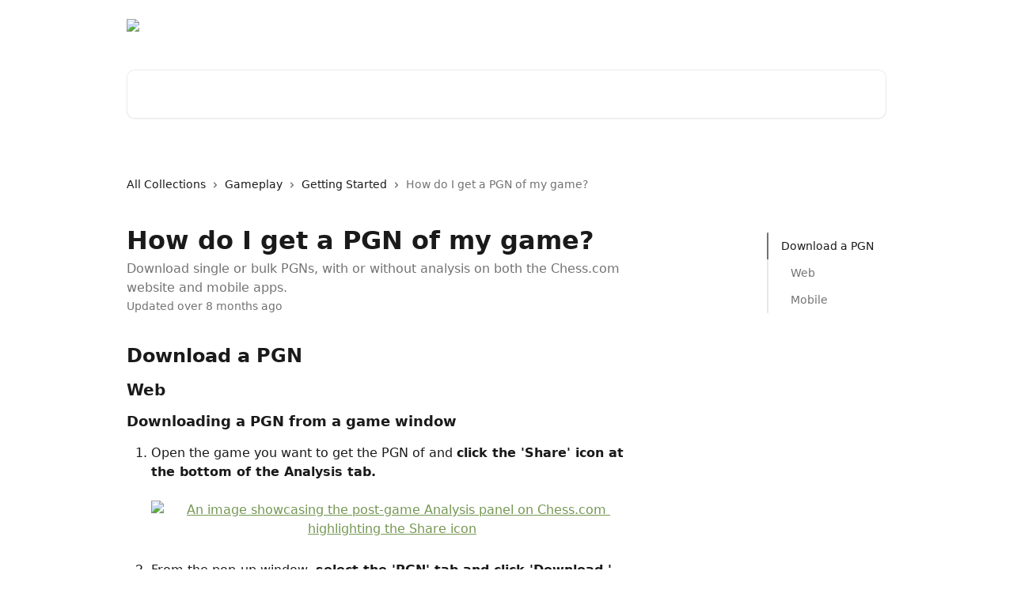

--- FILE ---
content_type: text/html; charset=utf-8
request_url: https://support.chess.com/en/articles/8705305-how-do-i-get-a-pgn-of-my-game
body_size: 22226
content:
<!DOCTYPE html><html lang="en"><head><meta charSet="utf-8" data-next-head=""/><title data-next-head="">How do I get a PGN of my game? | Chess.com Help Center</title><meta property="og:title" content="How do I get a PGN of my game? | Chess.com Help Center" data-next-head=""/><meta name="twitter:title" content="How do I get a PGN of my game? | Chess.com Help Center" data-next-head=""/><meta property="og:description" content="Download single or bulk PGNs, with or without analysis on both the Chess.com website and mobile apps." data-next-head=""/><meta name="twitter:description" content="Download single or bulk PGNs, with or without analysis on both the Chess.com website and mobile apps." data-next-head=""/><meta name="description" content="Download single or bulk PGNs, with or without analysis on both the Chess.com website and mobile apps." data-next-head=""/><meta property="og:type" content="article" data-next-head=""/><meta name="robots" content="all" data-next-head=""/><meta name="viewport" content="width=device-width, initial-scale=1" data-next-head=""/><link href="https://intercom.help/chesscom-a7e80a8027ad/assets/favicon" rel="icon" data-next-head=""/><link rel="canonical" href="https://support.chess.com/en/articles/8705305-how-do-i-get-a-pgn-of-my-game" data-next-head=""/><link rel="alternate" href="https://support.chess.com/en/articles/8705305-how-do-i-get-a-pgn-of-my-game" hrefLang="en" data-next-head=""/><link rel="alternate" href="https://support.chess.com/en/articles/8705305-how-do-i-get-a-pgn-of-my-game" hrefLang="x-default" data-next-head=""/><link nonce="LW4Rbe9ckF8yk+wa/zf7UfC8xXZtTDn8UjoFgbk54Cs=" rel="preload" href="https://static.intercomassets.com/_next/static/css/3141721a1e975790.css" as="style"/><link nonce="LW4Rbe9ckF8yk+wa/zf7UfC8xXZtTDn8UjoFgbk54Cs=" rel="stylesheet" href="https://static.intercomassets.com/_next/static/css/3141721a1e975790.css" data-n-g=""/><noscript data-n-css="LW4Rbe9ckF8yk+wa/zf7UfC8xXZtTDn8UjoFgbk54Cs="></noscript><script defer="" nonce="LW4Rbe9ckF8yk+wa/zf7UfC8xXZtTDn8UjoFgbk54Cs=" nomodule="" src="https://static.intercomassets.com/_next/static/chunks/polyfills-42372ed130431b0a.js"></script><script defer="" src="https://static.intercomassets.com/_next/static/chunks/7506.a4d4b38169fb1abb.js" nonce="LW4Rbe9ckF8yk+wa/zf7UfC8xXZtTDn8UjoFgbk54Cs="></script><script src="https://static.intercomassets.com/_next/static/chunks/webpack-43959b557cc5972a.js" nonce="LW4Rbe9ckF8yk+wa/zf7UfC8xXZtTDn8UjoFgbk54Cs=" defer=""></script><script src="https://static.intercomassets.com/_next/static/chunks/framework-1f1b8d38c1d86c61.js" nonce="LW4Rbe9ckF8yk+wa/zf7UfC8xXZtTDn8UjoFgbk54Cs=" defer=""></script><script src="https://static.intercomassets.com/_next/static/chunks/main-38420d4d11b1f04e.js" nonce="LW4Rbe9ckF8yk+wa/zf7UfC8xXZtTDn8UjoFgbk54Cs=" defer=""></script><script src="https://static.intercomassets.com/_next/static/chunks/pages/_app-7e32917e22c63520.js" nonce="LW4Rbe9ckF8yk+wa/zf7UfC8xXZtTDn8UjoFgbk54Cs=" defer=""></script><script src="https://static.intercomassets.com/_next/static/chunks/d0502abb-aa607f45f5026044.js" nonce="LW4Rbe9ckF8yk+wa/zf7UfC8xXZtTDn8UjoFgbk54Cs=" defer=""></script><script src="https://static.intercomassets.com/_next/static/chunks/6190-ef428f6633b5a03f.js" nonce="LW4Rbe9ckF8yk+wa/zf7UfC8xXZtTDn8UjoFgbk54Cs=" defer=""></script><script src="https://static.intercomassets.com/_next/static/chunks/5729-6d79ddfe1353a77c.js" nonce="LW4Rbe9ckF8yk+wa/zf7UfC8xXZtTDn8UjoFgbk54Cs=" defer=""></script><script src="https://static.intercomassets.com/_next/static/chunks/2384-0bbbbddcca78f08a.js" nonce="LW4Rbe9ckF8yk+wa/zf7UfC8xXZtTDn8UjoFgbk54Cs=" defer=""></script><script src="https://static.intercomassets.com/_next/static/chunks/4835-9db7cd232aae5617.js" nonce="LW4Rbe9ckF8yk+wa/zf7UfC8xXZtTDn8UjoFgbk54Cs=" defer=""></script><script src="https://static.intercomassets.com/_next/static/chunks/2735-6fafbb9ff4abfca1.js" nonce="LW4Rbe9ckF8yk+wa/zf7UfC8xXZtTDn8UjoFgbk54Cs=" defer=""></script><script src="https://static.intercomassets.com/_next/static/chunks/pages/%5BhelpCenterIdentifier%5D/%5Blocale%5D/articles/%5BarticleSlug%5D-0426bb822f2fd459.js" nonce="LW4Rbe9ckF8yk+wa/zf7UfC8xXZtTDn8UjoFgbk54Cs=" defer=""></script><script src="https://static.intercomassets.com/_next/static/Ts6FewbaAc6eaUp8X7hoG/_buildManifest.js" nonce="LW4Rbe9ckF8yk+wa/zf7UfC8xXZtTDn8UjoFgbk54Cs=" defer=""></script><script src="https://static.intercomassets.com/_next/static/Ts6FewbaAc6eaUp8X7hoG/_ssgManifest.js" nonce="LW4Rbe9ckF8yk+wa/zf7UfC8xXZtTDn8UjoFgbk54Cs=" defer=""></script><meta name="sentry-trace" content="b85e7b943afd2d0fc1ccee86eb809a21-772fa75f057f00c5-0"/><meta name="baggage" content="sentry-environment=production,sentry-release=bfa6f7caf79fb08ff682b5dc62b96dfc603d3694,sentry-public_key=187f842308a64dea9f1f64d4b1b9c298,sentry-trace_id=b85e7b943afd2d0fc1ccee86eb809a21,sentry-org_id=2129,sentry-sampled=false,sentry-sample_rand=0.5984993816730427,sentry-sample_rate=0"/><style id="__jsx-3916470536">:root{--body-bg: rgb(255, 255, 255);
--body-image: none;
--body-bg-rgb: 255, 255, 255;
--body-border: rgb(230, 230, 230);
--body-primary-color: #1a1a1a;
--body-secondary-color: #737373;
--body-reaction-bg: rgb(242, 242, 242);
--body-reaction-text-color: rgb(64, 64, 64);
--body-toc-active-border: #737373;
--body-toc-inactive-border: #f2f2f2;
--body-toc-inactive-color: #737373;
--body-toc-active-font-weight: 400;
--body-table-border: rgb(204, 204, 204);
--body-color: hsl(0, 0%, 0%);
--footer-bg: rgb(41, 41, 41);
--footer-image: none;
--footer-border: rgb(66, 66, 66);
--footer-color: hsl(0, 0%, 100%);
--header-bg: none;
--header-image: url(https://downloads.intercomcdn.com/i/o/467360/b1ca8deb549968497164cabb/49c55d15ddba8e504c19bf5163807228.png);
--header-color: hsl(0, 0%, 100%);
--collection-card-bg: rgb(255, 255, 255);
--collection-card-image: none;
--collection-card-color: hsl(90, 29%, 46%);
--card-bg: rgb(255, 255, 255);
--card-border-color: rgb(230, 230, 230);
--card-border-inner-radius: 6px;
--card-border-radius: 8px;
--card-shadow: 0 1px 2px 0 rgb(0 0 0 / 0.05);
--search-bar-border-radius: 10px;
--search-bar-width: 100%;
--ticket-blue-bg-color: #dce1f9;
--ticket-blue-text-color: #334bfa;
--ticket-green-bg-color: #d7efdc;
--ticket-green-text-color: #0f7134;
--ticket-orange-bg-color: #ffebdb;
--ticket-orange-text-color: #b24d00;
--ticket-red-bg-color: #ffdbdb;
--ticket-red-text-color: #df2020;
--header-height: 245px;
--header-subheader-background-color: #222;
--header-subheader-font-color: #fff;
--content-block-bg: none;
--content-block-image: url(https://downloads.intercomcdn.com/i/o/458099/db952d0a51264575bad16d55/d73701f18983e1eaf8c0a08be9d962e8.png);
--content-block-color: hsl(0, 0%, 10%);
--content-block-button-bg: rgb(119, 153, 84);
--content-block-button-image: none;
--content-block-button-color: hsl(0, 0%, 100%);
--content-block-button-radius: 6px;
--content-block-margin: 0;
--content-block-width: auto;
--primary-color: hsl(90, 29%, 46%);
--primary-color-alpha-10: hsla(90, 29%, 46%, 0.1);
--primary-color-alpha-60: hsla(90, 29%, 46%, 0.6);
--text-on-primary-color: #1a1a1a}</style><style id="__jsx-1611979459">:root{--font-family-primary: system-ui, "Segoe UI", "Roboto", "Helvetica", "Arial", sans-serif, "Apple Color Emoji", "Segoe UI Emoji", "Segoe UI Symbol"}</style><style id="__jsx-2466147061">:root{--font-family-secondary: system-ui, "Segoe UI", "Roboto", "Helvetica", "Arial", sans-serif, "Apple Color Emoji", "Segoe UI Emoji", "Segoe UI Symbol"}</style><style id="__jsx-cf6f0ea00fa5c760">.fade-background.jsx-cf6f0ea00fa5c760{background:radial-gradient(333.38%100%at 50%0%,rgba(var(--body-bg-rgb),0)0%,rgba(var(--body-bg-rgb),.00925356)11.67%,rgba(var(--body-bg-rgb),.0337355)21.17%,rgba(var(--body-bg-rgb),.0718242)28.85%,rgba(var(--body-bg-rgb),.121898)35.03%,rgba(var(--body-bg-rgb),.182336)40.05%,rgba(var(--body-bg-rgb),.251516)44.25%,rgba(var(--body-bg-rgb),.327818)47.96%,rgba(var(--body-bg-rgb),.409618)51.51%,rgba(var(--body-bg-rgb),.495297)55.23%,rgba(var(--body-bg-rgb),.583232)59.47%,rgba(var(--body-bg-rgb),.671801)64.55%,rgba(var(--body-bg-rgb),.759385)70.81%,rgba(var(--body-bg-rgb),.84436)78.58%,rgba(var(--body-bg-rgb),.9551)88.2%,rgba(var(--body-bg-rgb),1)100%),var(--header-image),var(--header-bg);background-size:cover;background-position-x:center}</style><style id="__jsx-27f84a20f81f6ce9">.table-of-contents::-webkit-scrollbar{width:8px}.table-of-contents::-webkit-scrollbar-thumb{background-color:#f2f2f2;border-radius:8px}</style><style id="__jsx-a49d9ef8a9865a27">.table_of_contents.jsx-a49d9ef8a9865a27{max-width:260px;min-width:260px}</style><style id="__jsx-62724fba150252e0">.related_articles section a{color:initial}</style><style id="__jsx-4bed0c08ce36899e">.article_body a:not(.intercom-h2b-button){color:var(--primary-color)}article a.intercom-h2b-button{background-color:var(--primary-color);border:0}.zendesk-article table{overflow-x:scroll!important;display:block!important;height:auto!important}.intercom-interblocks-unordered-nested-list ul,.intercom-interblocks-ordered-nested-list ol{margin-top:16px;margin-bottom:16px}.intercom-interblocks-unordered-nested-list ul .intercom-interblocks-unordered-nested-list ul,.intercom-interblocks-unordered-nested-list ul .intercom-interblocks-ordered-nested-list ol,.intercom-interblocks-ordered-nested-list ol .intercom-interblocks-ordered-nested-list ol,.intercom-interblocks-ordered-nested-list ol .intercom-interblocks-unordered-nested-list ul{margin-top:0;margin-bottom:0}.intercom-interblocks-image a:focus{outline-offset:3px}</style></head><body><div id="__next"><div dir="ltr" class="h-full w-full"><a href="#main-content" class="sr-only font-bold text-header-color focus:not-sr-only focus:absolute focus:left-4 focus:top-4 focus:z-50" aria-roledescription="Link, Press control-option-right-arrow to exit">Skip to main content</a><main class="header__lite"><header id="header" data-testid="header" class="jsx-cf6f0ea00fa5c760 flex flex-col text-header-color"><div class="jsx-cf6f0ea00fa5c760 relative flex grow flex-col mb-9 bg-header-bg bg-header-image bg-cover bg-center pb-9"><div id="sr-announcement" aria-live="polite" class="jsx-cf6f0ea00fa5c760 sr-only"></div><div class="jsx-cf6f0ea00fa5c760 flex h-full flex-col items-center marker:shrink-0"><section class="relative flex w-full flex-col mb-6 pb-6"><div class="header__meta_wrapper flex justify-center px-5 pt-6 leading-none sm:px-10"><div class="flex items-center w-240" data-testid="subheader-container"><div class="mo__body header__site_name"><div class="header__logo"><a href="/en/"><img src="https://downloads.intercomcdn.com/i/o/465132/a80e259e0a76913aee092e76/029879167fabdb9b87548a2aa7d81da2.png" height="215" alt="Chess.com Help Center"/></a></div></div><div><div class="flex items-center font-semibold"><div class="flex items-center md:hidden" data-testid="small-screen-children"><button class="flex items-center border-none bg-transparent px-1.5" data-testid="hamburger-menu-button" aria-label="Open menu"><svg width="24" height="24" viewBox="0 0 16 16" xmlns="http://www.w3.org/2000/svg" class="fill-current"><path d="M1.86861 2C1.38889 2 1 2.3806 1 2.85008C1 3.31957 1.38889 3.70017 1.86861 3.70017H14.1314C14.6111 3.70017 15 3.31957 15 2.85008C15 2.3806 14.6111 2 14.1314 2H1.86861Z"></path><path d="M1 8C1 7.53051 1.38889 7.14992 1.86861 7.14992H14.1314C14.6111 7.14992 15 7.53051 15 8C15 8.46949 14.6111 8.85008 14.1314 8.85008H1.86861C1.38889 8.85008 1 8.46949 1 8Z"></path><path d="M1 13.1499C1 12.6804 1.38889 12.2998 1.86861 12.2998H14.1314C14.6111 12.2998 15 12.6804 15 13.1499C15 13.6194 14.6111 14 14.1314 14H1.86861C1.38889 14 1 13.6194 1 13.1499Z"></path></svg></button><div class="fixed right-0 top-0 z-50 h-full w-full hidden" data-testid="hamburger-menu"><div class="flex h-full w-full justify-end bg-black bg-opacity-30"><div class="flex h-fit w-full flex-col bg-white opacity-100 sm:h-full sm:w-1/2"><button class="text-body-font flex items-center self-end border-none bg-transparent pr-6 pt-6" data-testid="hamburger-menu-close-button" aria-label="Close menu"><svg width="24" height="24" viewBox="0 0 16 16" xmlns="http://www.w3.org/2000/svg"><path d="M3.5097 3.5097C3.84165 3.17776 4.37984 3.17776 4.71178 3.5097L7.99983 6.79775L11.2879 3.5097C11.6198 3.17776 12.158 3.17776 12.49 3.5097C12.8219 3.84165 12.8219 4.37984 12.49 4.71178L9.20191 7.99983L12.49 11.2879C12.8219 11.6198 12.8219 12.158 12.49 12.49C12.158 12.8219 11.6198 12.8219 11.2879 12.49L7.99983 9.20191L4.71178 12.49C4.37984 12.8219 3.84165 12.8219 3.5097 12.49C3.17776 12.158 3.17776 11.6198 3.5097 11.2879L6.79775 7.99983L3.5097 4.71178C3.17776 4.37984 3.17776 3.84165 3.5097 3.5097Z"></path></svg></button><nav class="flex flex-col pl-4 text-black"><a target="_blank" rel="noopener noreferrer" href="https://www.chess.com/membership?c=faq" class="mx-5 mb-5 text-md no-underline hover:opacity-80 md:mx-3 md:my-0 md:text-base" data-testid="header-link-0">Try Premium for Free 💎</a><a target="_blank" rel="noopener noreferrer" href="https://www.chess.com/support" class="mx-5 mb-5 text-md no-underline hover:opacity-80 md:mx-3 md:my-0 md:text-base" data-testid="header-link-1">Contact Us</a><div class="relative cursor-pointer has-[:focus]:outline"><select class="peer absolute z-10 block h-6 w-full cursor-pointer opacity-0 md:text-base" aria-label="Change language" id="language-selector"><option value="/en/articles/8705305-how-do-i-get-a-pgn-of-my-game" class="text-black" selected="">English</option></select><div class="mb-10 ml-5 flex items-center gap-1 text-md hover:opacity-80 peer-hover:opacity-80 md:m-0 md:ml-3 md:text-base" aria-hidden="true"><svg id="locale-picker-globe" width="16" height="16" viewBox="0 0 16 16" fill="none" xmlns="http://www.w3.org/2000/svg" class="shrink-0" aria-hidden="true"><path d="M8 15C11.866 15 15 11.866 15 8C15 4.13401 11.866 1 8 1C4.13401 1 1 4.13401 1 8C1 11.866 4.13401 15 8 15Z" stroke="currentColor" stroke-linecap="round" stroke-linejoin="round"></path><path d="M8 15C9.39949 15 10.534 11.866 10.534 8C10.534 4.13401 9.39949 1 8 1C6.60051 1 5.466 4.13401 5.466 8C5.466 11.866 6.60051 15 8 15Z" stroke="currentColor" stroke-linecap="round" stroke-linejoin="round"></path><path d="M1.448 5.75989H14.524" stroke="currentColor" stroke-linecap="round" stroke-linejoin="round"></path><path d="M1.448 10.2402H14.524" stroke="currentColor" stroke-linecap="round" stroke-linejoin="round"></path></svg>English<svg id="locale-picker-arrow" width="16" height="16" viewBox="0 0 16 16" fill="none" xmlns="http://www.w3.org/2000/svg" class="shrink-0" aria-hidden="true"><path d="M5 6.5L8.00093 9.5L11 6.50187" stroke="currentColor" stroke-width="1.5" stroke-linecap="round" stroke-linejoin="round"></path></svg></div></div></nav></div></div></div></div><nav class="hidden items-center md:flex" data-testid="large-screen-children"><a target="_blank" rel="noopener noreferrer" href="https://www.chess.com/membership?c=faq" class="mx-5 mb-5 text-md no-underline hover:opacity-80 md:mx-3 md:my-0 md:text-base" data-testid="header-link-0">Try Premium for Free 💎</a><a target="_blank" rel="noopener noreferrer" href="https://www.chess.com/support" class="mx-5 mb-5 text-md no-underline hover:opacity-80 md:mx-3 md:my-0 md:text-base" data-testid="header-link-1">Contact Us</a><div class="relative cursor-pointer has-[:focus]:outline"><select class="peer absolute z-10 block h-6 w-full cursor-pointer opacity-0 md:text-base" aria-label="Change language" id="language-selector"><option value="/en/articles/8705305-how-do-i-get-a-pgn-of-my-game" class="text-black" selected="">English</option></select><div class="mb-10 ml-5 flex items-center gap-1 text-md hover:opacity-80 peer-hover:opacity-80 md:m-0 md:ml-3 md:text-base" aria-hidden="true"><svg id="locale-picker-globe" width="16" height="16" viewBox="0 0 16 16" fill="none" xmlns="http://www.w3.org/2000/svg" class="shrink-0" aria-hidden="true"><path d="M8 15C11.866 15 15 11.866 15 8C15 4.13401 11.866 1 8 1C4.13401 1 1 4.13401 1 8C1 11.866 4.13401 15 8 15Z" stroke="currentColor" stroke-linecap="round" stroke-linejoin="round"></path><path d="M8 15C9.39949 15 10.534 11.866 10.534 8C10.534 4.13401 9.39949 1 8 1C6.60051 1 5.466 4.13401 5.466 8C5.466 11.866 6.60051 15 8 15Z" stroke="currentColor" stroke-linecap="round" stroke-linejoin="round"></path><path d="M1.448 5.75989H14.524" stroke="currentColor" stroke-linecap="round" stroke-linejoin="round"></path><path d="M1.448 10.2402H14.524" stroke="currentColor" stroke-linecap="round" stroke-linejoin="round"></path></svg>English<svg id="locale-picker-arrow" width="16" height="16" viewBox="0 0 16 16" fill="none" xmlns="http://www.w3.org/2000/svg" class="shrink-0" aria-hidden="true"><path d="M5 6.5L8.00093 9.5L11 6.50187" stroke="currentColor" stroke-width="1.5" stroke-linecap="round" stroke-linejoin="round"></path></svg></div></div></nav></div></div></div></div></section><section class="relative mx-5 flex h-full w-full flex-col items-center px-5 sm:px-10"><div class="flex h-full max-w-full flex-col w-240 justify-center" data-testid="main-header-container"><div id="search-bar" class="relative w-full"><form action="/en/" autoComplete="off"><div class="flex w-full flex-col items-center"><div class="relative flex w-full sm:w-search-bar"><label for="search-input" class="sr-only">Search for articles...</label><input id="search-input" type="text" autoComplete="off" class="peer w-full rounded-search-bar border border-black-alpha-8 bg-white-alpha-20 p-4 ps-12 font-secondary text-lg text-header-color shadow-search-bar outline-none transition ease-linear placeholder:text-header-color hover:bg-white-alpha-27 hover:shadow-search-bar-hover focus:border-transparent focus:bg-white focus:text-black-10 focus:shadow-search-bar-focused placeholder:focus:text-black-45" placeholder="Search for articles..." name="q" aria-label="Search for articles..." value=""/><div class="absolute inset-y-0 start-0 flex items-center fill-header-color peer-focus-visible:fill-black-45 pointer-events-none ps-5"><svg width="22" height="21" viewBox="0 0 22 21" xmlns="http://www.w3.org/2000/svg" class="fill-inherit" aria-hidden="true"><path fill-rule="evenodd" clip-rule="evenodd" d="M3.27485 8.7001C3.27485 5.42781 5.92757 2.7751 9.19985 2.7751C12.4721 2.7751 15.1249 5.42781 15.1249 8.7001C15.1249 11.9724 12.4721 14.6251 9.19985 14.6251C5.92757 14.6251 3.27485 11.9724 3.27485 8.7001ZM9.19985 0.225098C4.51924 0.225098 0.724854 4.01948 0.724854 8.7001C0.724854 13.3807 4.51924 17.1751 9.19985 17.1751C11.0802 17.1751 12.8176 16.5627 14.2234 15.5265L19.0981 20.4013C19.5961 20.8992 20.4033 20.8992 20.9013 20.4013C21.3992 19.9033 21.3992 19.0961 20.9013 18.5981L16.0264 13.7233C17.0625 12.3176 17.6749 10.5804 17.6749 8.7001C17.6749 4.01948 13.8805 0.225098 9.19985 0.225098Z"></path></svg></div></div></div></form></div></div></section></div></div></header><div class="z-1 flex shrink-0 grow basis-auto justify-center px-5 sm:px-10"><section data-testid="main-content" id="main-content" class="max-w-full w-240"><section data-testid="article-section" class="section section__article"><div class="flex-row-reverse justify-between flex"><div class="jsx-a49d9ef8a9865a27 w-61 sticky top-8 ml-7 max-w-61 self-start max-lg:hidden mt-16"><div class="jsx-27f84a20f81f6ce9 table-of-contents max-h-[calc(100vh-96px)] overflow-y-auto rounded-2xl text-body-primary-color hover:text-primary max-lg:border max-lg:border-solid max-lg:border-body-border max-lg:shadow-solid-1"><div data-testid="toc-dropdown" class="jsx-27f84a20f81f6ce9 hidden cursor-pointer justify-between border-b max-lg:flex max-lg:flex-row max-lg:border-x-0 max-lg:border-t-0 max-lg:border-solid max-lg:border-b-body-border"><div class="jsx-27f84a20f81f6ce9 my-2 max-lg:pl-4">Table of contents</div><div class="jsx-27f84a20f81f6ce9 "><svg class="ml-2 mr-4 mt-3 transition-transform" transform="rotate(180)" width="16" height="16" fill="none" xmlns="http://www.w3.org/2000/svg"><path fill-rule="evenodd" clip-rule="evenodd" d="M3.93353 5.93451C4.24595 5.62209 4.75248 5.62209 5.0649 5.93451L7.99922 8.86882L10.9335 5.93451C11.246 5.62209 11.7525 5.62209 12.0649 5.93451C12.3773 6.24693 12.3773 6.75346 12.0649 7.06588L8.5649 10.5659C8.25249 10.8783 7.74595 10.8783 7.43353 10.5659L3.93353 7.06588C3.62111 6.75346 3.62111 6.24693 3.93353 5.93451Z" fill="currentColor"></path></svg></div></div><div data-testid="toc-body" class="jsx-27f84a20f81f6ce9 my-2"><section data-testid="toc-section-0" class="jsx-27f84a20f81f6ce9 flex border-y-0 border-e-0 border-s-2 border-solid py-1.5 max-lg:border-none border-body-toc-active-border px-4"><a id="#h_2176ee6430" href="#h_2176ee6430" data-testid="toc-link-0" class="jsx-27f84a20f81f6ce9 w-full no-underline hover:text-body-primary-color max-lg:inline-block max-lg:text-body-primary-color max-lg:hover:text-primary lg:text-base font-toc-active text-body-primary-color"></a></section><section data-testid="toc-section-1" class="jsx-27f84a20f81f6ce9 flex border-y-0 border-e-0 border-s-2 border-solid py-1.5 max-lg:border-none px-7"><a id="#h_235f67726c" href="#h_235f67726c" data-testid="toc-link-1" class="jsx-27f84a20f81f6ce9 w-full no-underline hover:text-body-primary-color max-lg:inline-block max-lg:text-body-primary-color max-lg:hover:text-primary lg:text-base text-body-toc-inactive-color"></a></section><section data-testid="toc-section-2" class="jsx-27f84a20f81f6ce9 flex border-y-0 border-e-0 border-s-2 border-solid py-1.5 max-lg:border-none px-7"><a id="#h_16ff7ecc03" href="#h_16ff7ecc03" data-testid="toc-link-2" class="jsx-27f84a20f81f6ce9 w-full no-underline hover:text-body-primary-color max-lg:inline-block max-lg:text-body-primary-color max-lg:hover:text-primary lg:text-base text-body-toc-inactive-color"></a></section></div></div></div><div class="relative z-3 w-full lg:max-w-160 "><div class="flex pb-6 max-md:pb-2 lg:max-w-160"><div tabindex="-1" class="focus:outline-none"><div class="flex flex-wrap items-baseline pb-4 text-base" tabindex="0" role="navigation" aria-label="Breadcrumb"><a href="/en/" class="pr-2 text-body-primary-color no-underline hover:text-body-secondary-color">All Collections</a><div class="pr-2" aria-hidden="true"><svg width="6" height="10" viewBox="0 0 6 10" class="block h-2 w-2 fill-body-secondary-color rtl:rotate-180" xmlns="http://www.w3.org/2000/svg"><path fill-rule="evenodd" clip-rule="evenodd" d="M0.648862 0.898862C0.316916 1.23081 0.316916 1.769 0.648862 2.10094L3.54782 4.9999L0.648862 7.89886C0.316916 8.23081 0.316917 8.769 0.648862 9.10094C0.980808 9.43289 1.519 9.43289 1.85094 9.10094L5.35094 5.60094C5.68289 5.269 5.68289 4.73081 5.35094 4.39886L1.85094 0.898862C1.519 0.566916 0.980807 0.566916 0.648862 0.898862Z"></path></svg></div><a href="https://support.chess.com/en/collections/6767237-gameplay" class="pr-2 text-body-primary-color no-underline hover:text-body-secondary-color" data-testid="breadcrumb-0">Gameplay</a><div class="pr-2" aria-hidden="true"><svg width="6" height="10" viewBox="0 0 6 10" class="block h-2 w-2 fill-body-secondary-color rtl:rotate-180" xmlns="http://www.w3.org/2000/svg"><path fill-rule="evenodd" clip-rule="evenodd" d="M0.648862 0.898862C0.316916 1.23081 0.316916 1.769 0.648862 2.10094L3.54782 4.9999L0.648862 7.89886C0.316916 8.23081 0.316917 8.769 0.648862 9.10094C0.980808 9.43289 1.519 9.43289 1.85094 9.10094L5.35094 5.60094C5.68289 5.269 5.68289 4.73081 5.35094 4.39886L1.85094 0.898862C1.519 0.566916 0.980807 0.566916 0.648862 0.898862Z"></path></svg></div><a href="https://support.chess.com/en/collections/13178346-getting-started" class="pr-2 text-body-primary-color no-underline hover:text-body-secondary-color" data-testid="breadcrumb-1">Getting Started</a><div class="pr-2" aria-hidden="true"><svg width="6" height="10" viewBox="0 0 6 10" class="block h-2 w-2 fill-body-secondary-color rtl:rotate-180" xmlns="http://www.w3.org/2000/svg"><path fill-rule="evenodd" clip-rule="evenodd" d="M0.648862 0.898862C0.316916 1.23081 0.316916 1.769 0.648862 2.10094L3.54782 4.9999L0.648862 7.89886C0.316916 8.23081 0.316917 8.769 0.648862 9.10094C0.980808 9.43289 1.519 9.43289 1.85094 9.10094L5.35094 5.60094C5.68289 5.269 5.68289 4.73081 5.35094 4.39886L1.85094 0.898862C1.519 0.566916 0.980807 0.566916 0.648862 0.898862Z"></path></svg></div><div class="text-body-secondary-color">How do I get a PGN of my game?</div></div></div></div><div class=""><div class="article intercom-force-break"><div class="mb-10 max-lg:mb-6"><div class="flex flex-col gap-4"><div class="flex flex-col"><h1 class="mb-1 font-primary text-2xl font-bold leading-10 text-body-primary-color">How do I get a PGN of my game?</h1><div class="text-md font-normal leading-normal text-body-secondary-color"><p>Download single or bulk PGNs, with or without analysis on both the Chess.com website and mobile apps.</p></div></div><div class="avatar"><div class="avatar__info -mt-0.5 text-base"><span class="text-body-secondary-color"> <!-- -->Updated over 8 months ago</span></div></div></div></div><div class="jsx-4bed0c08ce36899e flex-col"><div class="jsx-4bed0c08ce36899e mb-7 ml-0 text-md max-messenger:mb-6 lg:hidden"><div class="jsx-27f84a20f81f6ce9 table-of-contents max-h-[calc(100vh-96px)] overflow-y-auto rounded-2xl text-body-primary-color hover:text-primary max-lg:border max-lg:border-solid max-lg:border-body-border max-lg:shadow-solid-1"><div data-testid="toc-dropdown" class="jsx-27f84a20f81f6ce9 hidden cursor-pointer justify-between border-b max-lg:flex max-lg:flex-row max-lg:border-x-0 max-lg:border-t-0 max-lg:border-solid max-lg:border-b-body-border border-b-0"><div class="jsx-27f84a20f81f6ce9 my-2 max-lg:pl-4">Table of contents</div><div class="jsx-27f84a20f81f6ce9 "><svg class="ml-2 mr-4 mt-3 transition-transform" transform="" width="16" height="16" fill="none" xmlns="http://www.w3.org/2000/svg"><path fill-rule="evenodd" clip-rule="evenodd" d="M3.93353 5.93451C4.24595 5.62209 4.75248 5.62209 5.0649 5.93451L7.99922 8.86882L10.9335 5.93451C11.246 5.62209 11.7525 5.62209 12.0649 5.93451C12.3773 6.24693 12.3773 6.75346 12.0649 7.06588L8.5649 10.5659C8.25249 10.8783 7.74595 10.8783 7.43353 10.5659L3.93353 7.06588C3.62111 6.75346 3.62111 6.24693 3.93353 5.93451Z" fill="currentColor"></path></svg></div></div><div data-testid="toc-body" class="jsx-27f84a20f81f6ce9 hidden my-2"><section data-testid="toc-section-0" class="jsx-27f84a20f81f6ce9 flex border-y-0 border-e-0 border-s-2 border-solid py-1.5 max-lg:border-none border-body-toc-active-border px-4"><a id="#h_2176ee6430" href="#h_2176ee6430" data-testid="toc-link-0" class="jsx-27f84a20f81f6ce9 w-full no-underline hover:text-body-primary-color max-lg:inline-block max-lg:text-body-primary-color max-lg:hover:text-primary lg:text-base font-toc-active text-body-primary-color"></a></section><section data-testid="toc-section-1" class="jsx-27f84a20f81f6ce9 flex border-y-0 border-e-0 border-s-2 border-solid py-1.5 max-lg:border-none px-7"><a id="#h_235f67726c" href="#h_235f67726c" data-testid="toc-link-1" class="jsx-27f84a20f81f6ce9 w-full no-underline hover:text-body-primary-color max-lg:inline-block max-lg:text-body-primary-color max-lg:hover:text-primary lg:text-base text-body-toc-inactive-color"></a></section><section data-testid="toc-section-2" class="jsx-27f84a20f81f6ce9 flex border-y-0 border-e-0 border-s-2 border-solid py-1.5 max-lg:border-none px-7"><a id="#h_16ff7ecc03" href="#h_16ff7ecc03" data-testid="toc-link-2" class="jsx-27f84a20f81f6ce9 w-full no-underline hover:text-body-primary-color max-lg:inline-block max-lg:text-body-primary-color max-lg:hover:text-primary lg:text-base text-body-toc-inactive-color"></a></section></div></div></div><div class="jsx-4bed0c08ce36899e article_body"><article class="jsx-4bed0c08ce36899e "><div class="intercom-interblocks-heading intercom-interblocks-align-left"><h1 id="h_2176ee6430">Download a PGN</h1></div><div class="intercom-interblocks-subheading intercom-interblocks-align-left"><h2 id="h_235f67726c">Web</h2></div><div class="intercom-interblocks-subheading3 intercom-interblocks-align-left"><h3 id="h_5581608c20">Downloading a PGN from a game window</h3></div><div class="intercom-interblocks-ordered-nested-list"><ol><li><div class="intercom-interblocks-paragraph no-margin intercom-interblocks-align-left"><p>Open the game you want to get the PGN of and <b>click the &#x27;Share&#x27; icon at the bottom of the Analysis tab.</b></p></div><div class="intercom-interblocks-paragraph no-margin intercom-interblocks-align-left"><p> </p></div><div class="intercom-interblocks-image intercom-interblocks-align-center"><a href="https://downloads.intercomcdn.com/i/o/qzot1t7g/1359157830/0bece8f35daba6ee5714a444da72/image.png?expires=1769643000&amp;signature=966fb558014b6b2a427a8a4045d88dd781324fbfebde85aace81ce8087e225ee&amp;req=dSMiH8h7molcWfMW1HO4zQEp%2B7rM29WDQ9XW2l70zzuaKKH62wueOmBF%2BhYj%0AR941%0A" target="_blank" rel="noreferrer nofollow noopener"><img src="https://downloads.intercomcdn.com/i/o/qzot1t7g/1359157830/0bece8f35daba6ee5714a444da72/image.png?expires=1769643000&amp;signature=966fb558014b6b2a427a8a4045d88dd781324fbfebde85aace81ce8087e225ee&amp;req=dSMiH8h7molcWfMW1HO4zQEp%2B7rM29WDQ9XW2l70zzuaKKH62wueOmBF%2BhYj%0AR941%0A" alt="An image showcasing the post-game Analysis panel on Chess.com highlighting the Share icon" width="503" height="715" style="width:600px"/></a></div><div class="intercom-interblocks-paragraph no-margin intercom-interblocks-align-left"><p> </p></div></li><li><div class="intercom-interblocks-paragraph no-margin intercom-interblocks-align-left"><p>From the pop-up window, <b>select the &#x27;PGN&#x27; tab and click &#x27;Download.&#x27;</b></p></div><div class="intercom-interblocks-unordered-nested-list"><ul><li><div class="intercom-interblocks-paragraph no-margin intercom-interblocks-align-left"><p>If you want the PGN to include timestamps, check the box next to the clock icon.</p></div><div class="intercom-interblocks-paragraph no-margin intercom-interblocks-align-left"><p> </p></div></li></ul></div><div class="intercom-interblocks-image intercom-interblocks-align-center"><a href="https://downloads.intercomcdn.com/i/o/qzot1t7g/1359214070/3f45719abae8c315ffd107f5c23f/image.png?expires=1769643000&amp;signature=1990c7231f719bcef54d9f9eba7800027992161a94df8742178f8ac7289cbe5f&amp;req=dSMiH8t%2FmYFYWfMW1HO4zXa%2FLTf0MoCp5cK5SF%2BTlU4QkKD4%2FWmc5Pf5NPBs%0A7W7X%0A" target="_blank" rel="noreferrer nofollow noopener"><img src="https://downloads.intercomcdn.com/i/o/qzot1t7g/1359214070/3f45719abae8c315ffd107f5c23f/image.png?expires=1769643000&amp;signature=1990c7231f719bcef54d9f9eba7800027992161a94df8742178f8ac7289cbe5f&amp;req=dSMiH8t%2FmYFYWfMW1HO4zXa%2FLTf0MoCp5cK5SF%2BTlU4QkKD4%2FWmc5Pf5NPBs%0A7W7X%0A" alt="An image showing the PGN tab in the Share pop-up window on Chess.com highlighting the timestamp icon" width="650" height="598" style="width:600px"/></a></div></li></ol></div><div class="intercom-interblocks-paragraph no-margin intercom-interblocks-align-left"><p> </p></div><div class="intercom-interblocks-subheading3 intercom-interblocks-align-left"><h3 id="h_26abb760a9">PGN with Analysis</h3></div><div class="intercom-interblocks-paragraph no-margin intercom-interblocks-align-left"><p>If you want your PGN to include any analysis you&#x27;ve done, <b>first run the game analysis, then click the &#x27;Share&#x27; icon at the bottom of the right-side panel.</b></p></div><div class="intercom-interblocks-paragraph no-margin intercom-interblocks-align-left"><p> </p></div><div class="intercom-interblocks-image intercom-interblocks-align-center"><a href="https://downloads.intercomcdn.com/i/o/qzot1t7g/1359162295/ebe17ccba98cdd2427cde05afeba/image.png?expires=1769643000&amp;signature=ee640d7174339ad63b8e31adb8731507cdc369c8e0ce3e0ca603c21b31229e2a&amp;req=dSMiH8h4n4NWXPMW1HO4zSDlpPryC%2FZ7Oosper7D51%2FSxL9ZFNtIWmLkKxpz%0AFQqkSu7JdUhpCWEDSwQ%3D%0A" target="_blank" rel="noreferrer nofollow noopener"><img src="https://downloads.intercomcdn.com/i/o/qzot1t7g/1359162295/ebe17ccba98cdd2427cde05afeba/image.png?expires=1769643000&amp;signature=ee640d7174339ad63b8e31adb8731507cdc369c8e0ce3e0ca603c21b31229e2a&amp;req=dSMiH8h4n4NWXPMW1HO4zSDlpPryC%2FZ7Oosper7D51%2FSxL9ZFNtIWmLkKxpz%0AFQqkSu7JdUhpCWEDSwQ%3D%0A" alt="An image of the Analysis screen on Chess.com highlighting the Share icon" width="515" height="714" style="width:600px"/></a></div><div class="intercom-interblocks-paragraph no-margin intercom-interblocks-align-left"><p><b> </b></p></div><div class="intercom-interblocks-paragraph no-margin intercom-interblocks-align-left"><p>Select &#x27;PGN&#x27; from the pop-up screen and check the boxes for the information you want to save in your PGN:</p></div><div class="intercom-interblocks-paragraph no-margin intercom-interblocks-align-left"><p> </p></div><div class="intercom-interblocks-image intercom-interblocks-align-center"><a href="https://downloads.intercomcdn.com/i/o/qzot1t7g/1359164538/4b0a0a3b464623d847f9d63bcd73/image.png?expires=1769643000&amp;signature=39c4da7c6c7f689657fa979ed9cf31338348a4f68a1236cd294bbef53032c75d&amp;req=dSMiH8h4mYRcUfMW1HO4zfpPKPPB70pq9wXQl%2BLBoywNSqs5BsVXdDeDSYWC%0A%2FTGK8jWOJIWdXbDWLQM%3D%0A" target="_blank" rel="noreferrer nofollow noopener"><img src="https://downloads.intercomcdn.com/i/o/qzot1t7g/1359164538/4b0a0a3b464623d847f9d63bcd73/image.png?expires=1769643000&amp;signature=39c4da7c6c7f689657fa979ed9cf31338348a4f68a1236cd294bbef53032c75d&amp;req=dSMiH8h4mYRcUfMW1HO4zfpPKPPB70pq9wXQl%2BLBoywNSqs5BsVXdDeDSYWC%0A%2FTGK8jWOJIWdXbDWLQM%3D%0A" alt="An image of the PGN tab on the Share pop-up window on Chess.com " width="782" height="651" style="width:600px"/></a></div><div class="intercom-interblocks-table"><table><tbody><tr><td data-colwidth="214" style="background-color:#e8e8e880;width:214px"><div class="intercom-interblocks-paragraph no-margin intercom-interblocks-align-center"><p> </p></div><div class="intercom-interblocks-paragraph no-margin intercom-interblocks-align-center"><p><b>Feature</b></p></div><div class="intercom-interblocks-paragraph no-margin intercom-interblocks-align-left"><p> </p></div></td><td style="background-color:#e8e8e880"><div class="intercom-interblocks-paragraph no-margin intercom-interblocks-align-center"><p> </p></div><div class="intercom-interblocks-paragraph no-margin intercom-interblocks-align-center"><p><b>Details</b></p></div></td></tr><tr><td data-colwidth="214" style="width:214px"><div class="intercom-interblocks-paragraph no-margin intercom-interblocks-align-center"><p> </p></div><div class="intercom-interblocks-paragraph no-margin intercom-interblocks-align-center"><p> </p></div><div class="intercom-interblocks-paragraph no-margin intercom-interblocks-align-center"><p> </p></div><div class="intercom-interblocks-paragraph no-margin intercom-interblocks-align-center"><p> </p></div><div class="intercom-interblocks-paragraph no-margin intercom-interblocks-align-center"><p> </p></div><div class="intercom-interblocks-paragraph no-margin intercom-interblocks-align-center"><p><b>Annotations</b></p></div></td><td><div class="intercom-interblocks-paragraph no-margin intercom-interblocks-align-left"><p>Select this option to save your PGN along with any extras you’ve selected:</p></div><div class="intercom-interblocks-unordered-nested-list"><ul><li><div class="intercom-interblocks-paragraph no-margin intercom-interblocks-align-left"><p><b>Highlights</b>: Save your highlighted moves, <a href="https://support.chess.com/en/articles/8568781-how-can-i-draw-arrows-on-the-board-like-streamers-do">squares on the board, or any drawn arrows </a>in your PGN.</p></div></li><li><div class="intercom-interblocks-paragraph no-margin intercom-interblocks-align-left"><p><b>Comments: </b>Save any comments or notations you&#x27;ve added during Analysis<b> </b>directly into your PGN.</p></div></li><li><div class="intercom-interblocks-paragraph no-margin intercom-interblocks-align-left"><p><b>PGN Timestamp:</b> Select the checkbox if you&#x27;d like your PGN to include timestamps.</p></div></li></ul></div></td></tr><tr><td data-colwidth="214" style="width:214px"><div class="intercom-interblocks-paragraph no-margin intercom-interblocks-align-center"><p> </p></div><div class="intercom-interblocks-paragraph no-margin intercom-interblocks-align-center"><p> </p></div><div class="intercom-interblocks-paragraph no-margin intercom-interblocks-align-center"><p> </p></div><div class="intercom-interblocks-paragraph no-margin intercom-interblocks-align-center"><p> </p></div><div class="intercom-interblocks-paragraph no-margin intercom-interblocks-align-center"><p> </p></div><div class="intercom-interblocks-paragraph no-margin intercom-interblocks-align-center"><p> </p></div><div class="intercom-interblocks-paragraph no-margin intercom-interblocks-align-center"><p> </p></div><div class="intercom-interblocks-paragraph no-margin intercom-interblocks-align-center"><p> </p></div><div class="intercom-interblocks-paragraph no-margin intercom-interblocks-align-center"><p><b>Computer Analysis</b></p></div></td><td><div class="intercom-interblocks-paragraph no-margin intercom-interblocks-align-left"><p>Select this option to include the Computer Analysis in your PGN file.</p></div><div class="intercom-interblocks-paragraph no-margin intercom-interblocks-align-left"><p> </p></div><div class="intercom-interblocks-image intercom-interblocks-align-center"><a href="https://downloads.intercomcdn.com/i/o/qzot1t7g/1359167886/d7fee46d8c4532f5c85cb075292b/image.png?expires=1769643000&amp;signature=319f830fee7f5d59f358ff7ef370b4e14e18b4c3581d32ef15a0d49cefe58ea7&amp;req=dSMiH8h4molXX%2FMW1HO4zUbtKS4NFyV3PxunGuDda51iFAAB6tKzklCzHEC5%0AnNIZ%0A" target="_blank" rel="noreferrer nofollow noopener"><img src="https://downloads.intercomcdn.com/i/o/qzot1t7g/1359167886/d7fee46d8c4532f5c85cb075292b/image.png?expires=1769643000&amp;signature=319f830fee7f5d59f358ff7ef370b4e14e18b4c3581d32ef15a0d49cefe58ea7&amp;req=dSMiH8h4molXX%2FMW1HO4zUbtKS4NFyV3PxunGuDda51iFAAB6tKzklCzHEC5%0AnNIZ%0A" alt="An image showing the PGN tab in the Share pop-up window" width="497" height="422" style="width:420px"/></a></div></td></tr></tbody></table></div><div class="intercom-interblocks-callout" style="background-color:#d7efdc80;border-color:#1bb15733"><div class="intercom-interblocks-paragraph no-margin intercom-interblocks-align-left"><p><img src="https://downloads.intercomcdn.com/i/o/qzot1t7g/1359201707/e972e2209421d11d6bc0518efc5e/Idea.png?expires=1769742000&amp;signature=a2d0c457245aec709ee2d82b11831c0db7a6c00f5a904e4a5a8f2b332aa01fae&amp;req=dSMiH8t%2BnIZfXvMW3Hu4gY9cibxeykZHaf8Omgv4J9n8ZWlzkdH%2FxRKfKs0f%0A2Q%3D%3D%0A" width="25" alt=""/> You can choose to save either your annotations or the computer analysis with your PGN, but not both.</p></div></div><div class="intercom-interblocks-paragraph no-margin intercom-interblocks-align-justify"><p> </p></div><div class="intercom-interblocks-paragraph no-margin intercom-interblocks-align-justify"><p> </p></div><div class="intercom-interblocks-subheading3 intercom-interblocks-align-left"><h3 id="h_3f100f4934">Bulk PGN Download</h3></div><div class="intercom-interblocks-paragraph no-margin intercom-interblocks-align-left"><p>You can save multiple games at once in two ways:</p></div><div class="intercom-interblocks-subheading4 intercom-interblocks-align-left"><h4 id="h_dbed3ec410">Via Game History</h4></div><div class="intercom-interblocks-ordered-nested-list"><ol><li><div class="intercom-interblocks-paragraph no-margin intercom-interblocks-align-left"><p>Open <a href="https://www.chess.com/games/archive" rel="nofollow noopener noreferrer" target="_blank">Game History</a> (yours or another player’s).</p></div></li><li><div class="intercom-interblocks-paragraph no-margin intercom-interblocks-align-left"><p><b>Tick the box beside each game you want, or tick the top box next to the &#x27;Date&#x27; dropdown to select all.</b></p></div></li><li><div class="intercom-interblocks-paragraph no-margin intercom-interblocks-align-left"><p>Click the &#x27;Download&#x27; icon.</p></div><div class="intercom-interblocks-unordered-nested-list"><ul><li><div class="intercom-interblocks-paragraph no-margin intercom-interblocks-align-left"><p>Check or uncheck the clock icon next to the download button, depending on whether you want timestamps included.</p></div><div class="intercom-interblocks-paragraph no-margin intercom-interblocks-align-left"><p> </p></div></li></ul></div><div class="intercom-interblocks-image intercom-interblocks-align-left"><a href="https://downloads.intercomcdn.com/i/o/qzot1t7g/1515019846/d71369d285a04e20ab419c5ce13b/image.png?expires=1769643000&amp;signature=a8407890d25ed0d3515ea4e41ade02372caac51844ba0516913efb4fc82b189b&amp;req=dSUmE8l%2FlIlbX%2FMW1HO4zUjd%2BL82jZX8RnFHIUqauEDdPXUZ97Q11H2DFDmM%0AtqTt%0A" target="_blank" rel="noreferrer nofollow noopener"><img src="https://downloads.intercomcdn.com/i/o/qzot1t7g/1515019846/d71369d285a04e20ab419c5ce13b/image.png?expires=1769643000&amp;signature=a8407890d25ed0d3515ea4e41ade02372caac51844ba0516913efb4fc82b189b&amp;req=dSUmE8l%2FlIlbX%2FMW1HO4zUjd%2BL82jZX8RnFHIUqauEDdPXUZ97Q11H2DFDmM%0AtqTt%0A" width="768" height="725" style="width:600px"/></a></div><div class="intercom-interblocks-paragraph no-margin intercom-interblocks-align-left"><p> </p></div></li></ol></div><div class="intercom-interblocks-subheading4 intercom-interblocks-align-left"><h4 id="h_79a9f3d533">Via the API</h4></div><div class="intercom-interblocks-paragraph no-margin intercom-interblocks-align-left"><p>Use the format below to<b> grab a full month of games in one click:</b></p></div><div class="intercom-interblocks-unordered-nested-list"><ul><li><div class="intercom-interblocks-paragraph no-margin intercom-interblocks-align-left"><p><code>https://api.chess.com/pub/player/<b>Hikaru</b>/games/<b>2025</b>/<b>02</b>/pgn</code></p></div></li></ul></div><div class="intercom-interblocks-paragraph no-margin intercom-interblocks-align-left"><p>Replace &#x27;<b>Hikaru</b>&#x27; with any username and adjust the <b>year</b>/<b>month</b>. Open the link in your browser, and the PGN file for that month downloads automatically.</p></div><div class="intercom-interblocks-callout" style="background-color:#d7efdc80;border-color:#1bb15733"><div class="intercom-interblocks-paragraph no-margin intercom-interblocks-align-left"><p><img src="https://downloads.intercomcdn.com/i/o/qzot1t7g/1359123019/e61cf495aef5eebedf9f94942129/Chessopedia.png?expires=1769742000&amp;signature=0076f122c526bb3dcd5bad8febc002bba840873cd2d2a3ed665ad892c33c6a2d&amp;req=dSMiH8h8noFeUPMW3Hu4ga9EeYqcKjf8WisynX%2BYumuz7ibC4Db6RmVPDgZD%0AWQ%3D%3D%0A" width="20" alt=""/> Check out this article to learn how to load your PGN to analyze it: <a href="https://support.chess.com/en/articles/8583825-how-do-i-use-the-analysis-board">How do I use the analysis board?</a> </p></div></div><div class="intercom-interblocks-horizontal-rule"><hr/></div><div class="intercom-interblocks-paragraph no-margin intercom-interblocks-align-left"><p> </p></div><div class="intercom-interblocks-subheading intercom-interblocks-align-left"><h2 id="h_16ff7ecc03">Mobile</h2></div><div class="intercom-interblocks-subheading3 intercom-interblocks-align-left"><h3 id="h_84c12997f6">Android</h3></div><div class="intercom-interblocks-ordered-nested-list"><ol><li><div class="intercom-interblocks-paragraph no-margin intercom-interblocks-align-left"><p>To get a PGN on Android, first open the game you want.</p></div></li><li><div class="intercom-interblocks-paragraph no-margin intercom-interblocks-align-left"><p>Tap &#x27;More&#x27; in the lower left and choose &#x27;Export PGN.&#x27; </p></div><div class="intercom-interblocks-unordered-nested-list"><ul><li><div class="intercom-interblocks-paragraph no-margin intercom-interblocks-align-left"><p>Alternatively, you can also get a hyperlink to share your game by tapping &#x27;Share Game&#x27; instead.</p></div></li></ul></div><div class="intercom-interblocks-paragraph no-margin intercom-interblocks-align-left"><p> </p></div><div class="intercom-interblocks-image intercom-interblocks-align-center"><a href="https://downloads.intercomcdn.com/i/o/qzot1t7g/1359128486/cc4967dc94f032f10c73377f5b3b/image.png?expires=1769643000&amp;signature=8828fa431f4f1359a8da5cc155a140728f54a8a00d945ec5ec9036fdc14dceba&amp;req=dSMiH8h8lYVXX%2FMW1HO4zQYnbMPZ6qVYBqDPCeV2RDOItOaAtyf3yVRNsIPF%0AE%2BQo%0A" target="_blank" rel="noreferrer nofollow noopener"><img src="https://downloads.intercomcdn.com/i/o/qzot1t7g/1359128486/cc4967dc94f032f10c73377f5b3b/image.png?expires=1769643000&amp;signature=8828fa431f4f1359a8da5cc155a140728f54a8a00d945ec5ec9036fdc14dceba&amp;req=dSMiH8h8lYVXX%2FMW1HO4zQYnbMPZ6qVYBqDPCeV2RDOItOaAtyf3yVRNsIPF%0AE%2BQo%0A" alt="An image showing the available post-game options on the Chess.com Android app highlighting the Export PGN option" width="1080" height="2250" style="width:550px"/></a></div><div class="intercom-interblocks-paragraph no-margin intercom-interblocks-align-left"><p> </p></div></li><li><div class="intercom-interblocks-paragraph no-margin intercom-interblocks-align-left"><p><b>A new window will open. Depending on your phone&#x27;s settings, you can send the PGN via text or other social media apps you have installed.</b></p></div><div class="intercom-interblocks-unordered-nested-list"><ul><li><div class="intercom-interblocks-paragraph no-margin intercom-interblocks-align-left"><p>Alternatively, tap &#x27;Copy&#x27; to copy the PGN text, which you can then paste into a document or email of your choice.</p></div><div class="intercom-interblocks-paragraph no-margin intercom-interblocks-align-left"><p> </p></div></li></ul></div><div class="intercom-interblocks-image intercom-interblocks-align-center"><a href="https://downloads.intercomcdn.com/i/o/qzot1t7g/1359130395/f099f8883ea601d1cccb8143c5bb/image.png?expires=1769643000&amp;signature=91e9ef787ab79f158043a5c6cac8600d112627b5bde7ac6d3c412ce88904bf52&amp;req=dSMiH8h9nYJWXPMW1HO4zVm7Y6oczDxdGamAKg1Dnt0c3iCVeIUQrDgUxxdN%0A4%2BUV%0A" target="_blank" rel="noreferrer nofollow noopener"><img src="https://downloads.intercomcdn.com/i/o/qzot1t7g/1359130395/f099f8883ea601d1cccb8143c5bb/image.png?expires=1769643000&amp;signature=91e9ef787ab79f158043a5c6cac8600d112627b5bde7ac6d3c412ce88904bf52&amp;req=dSMiH8h9nYJWXPMW1HO4zVm7Y6oczDxdGamAKg1Dnt0c3iCVeIUQrDgUxxdN%0A4%2BUV%0A" alt="An image showing the different options a game can be shared on the Chess.com Android app" width="1080" height="2250" style="width:550px"/></a></div><div class="intercom-interblocks-paragraph no-margin intercom-interblocks-align-left"><p> </p></div></li></ol></div><div class="intercom-interblocks-subheading3 intercom-interblocks-align-left"><h3 id="h_1618c57bb4">iOS</h3></div><div class="intercom-interblocks-ordered-nested-list"><ol><li><div class="intercom-interblocks-paragraph no-margin intercom-interblocks-align-left"><p>Open the game and click the magnifying glass icon at the top right of your screen to<b> open Game Analysis.</b></p></div><div class="intercom-interblocks-paragraph no-margin intercom-interblocks-align-left"><p> </p></div><div class="intercom-interblocks-image intercom-interblocks-align-center"><a href="https://downloads.intercomcdn.com/i/o/qzot1t7g/1359134717/bf8577f4fcde19cc2e0d12259924/image.png?expires=1769643000&amp;signature=4dfae5e072a7b999a3febc84b773558c66e7a981c6efebd123a9a3d9f08b70bc&amp;req=dSMiH8h9mYZeXvMW1HO4zZ%2Bp%2B1vV2QLH51y7mRLQMyxbaPuRRoMRdkYvjsgq%0Axtaf%0A" target="_blank" rel="noreferrer nofollow noopener"><img src="https://downloads.intercomcdn.com/i/o/qzot1t7g/1359134717/bf8577f4fcde19cc2e0d12259924/image.png?expires=1769643000&amp;signature=4dfae5e072a7b999a3febc84b773558c66e7a981c6efebd123a9a3d9f08b70bc&amp;req=dSMiH8h9mYZeXvMW1HO4zZ%2Bp%2B1vV2QLH51y7mRLQMyxbaPuRRoMRdkYvjsgq%0Axtaf%0A" alt="An image showing the post game screen on the Chess.com iOS app highlighting the Analysis icon" width="1170" height="2431" style="width:550px"/></a></div><div class="intercom-interblocks-paragraph no-margin intercom-interblocks-align-left"><p> </p></div></li><li><div class="intercom-interblocks-paragraph no-margin intercom-interblocks-align-left"><p>On the Analysis screen, <b>tap &#x27;Options&#x27; from the bottom menu, then select &#x27;Share.&#x27;</b></p></div><div class="intercom-interblocks-paragraph no-margin intercom-interblocks-align-left"><p> </p></div><div class="intercom-interblocks-image intercom-interblocks-align-center"><a href="https://downloads.intercomcdn.com/i/o/qzot1t7g/1359135273/7f5aaa6405782c881b2d57f64008/image.png?expires=1769643000&amp;signature=d2228797ab1358c479b7a47dda72f0da603aa87e0bf2364f50a55c1e04487934&amp;req=dSMiH8h9mINYWvMW1HO4zRG8tycYB6QcfskaV51bxNfub837%2BlK9ahyvh%2BE6%0AUUO9%0A" target="_blank" rel="noreferrer nofollow noopener"><img src="https://downloads.intercomcdn.com/i/o/qzot1t7g/1359135273/7f5aaa6405782c881b2d57f64008/image.png?expires=1769643000&amp;signature=d2228797ab1358c479b7a47dda72f0da603aa87e0bf2364f50a55c1e04487934&amp;req=dSMiH8h9mINYWvMW1HO4zRG8tycYB6QcfskaV51bxNfub837%2BlK9ahyvh%2BE6%0AUUO9%0A" alt="An image showing the options section on Game Analysis on the Chess.com iOS app" width="1170" height="2430" style="width:550px"/></a></div><div class="intercom-interblocks-paragraph no-margin intercom-interblocks-align-left"><p> </p></div></li><li><div class="intercom-interblocks-paragraph no-margin intercom-interblocks-align-left"><p><b>A new window will open. Depending on your phone&#x27;s settings, you can send the PGN via text or other social media apps you have installed. </b></p></div><div class="intercom-interblocks-unordered-nested-list"><ul><li><div class="intercom-interblocks-paragraph no-margin intercom-interblocks-align-left"><p>Alternatively, tap &#x27;Copy&#x27; to copy the PGN text, which you can then paste into a document or email of your choice.</p></div><div class="intercom-interblocks-paragraph no-margin intercom-interblocks-align-left"><p> </p></div></li></ul></div><div class="intercom-interblocks-image intercom-interblocks-align-center"><a href="https://downloads.intercomcdn.com/i/o/qzot1t7g/1359135755/4532a99d59ed1eb85fdc838a3517/image.png?expires=1769643000&amp;signature=604ec8a0825262c8badf3e16f74d5f8c4a68a7c6888f4398e079ba694fcd554d&amp;req=dSMiH8h9mIZaXPMW1HO4zc5lv3D6Zq9ZKTfMA8bobYcA5TOpupnE4NipSwed%0A5XND%0A" target="_blank" rel="noreferrer nofollow noopener"><img src="https://downloads.intercomcdn.com/i/o/qzot1t7g/1359135755/4532a99d59ed1eb85fdc838a3517/image.png?expires=1769643000&amp;signature=604ec8a0825262c8badf3e16f74d5f8c4a68a7c6888f4398e079ba694fcd554d&amp;req=dSMiH8h9mIZaXPMW1HO4zc5lv3D6Zq9ZKTfMA8bobYcA5TOpupnE4NipSwed%0A5XND%0A" alt="An image showing the different options a game can be shared on the Chess.com iOS app" width="1170" height="2428" style="width:550px"/></a></div></li></ol></div><div class="intercom-interblocks-callout" style="background-color:#d7efdc80;border-color:#1bb15733"><div class="intercom-interblocks-paragraph no-margin intercom-interblocks-align-left"><p><img src="https://downloads.intercomcdn.com/i/o/qzot1t7g/1359123159/4edb623bc67a7763f0a83c83aa05/Chessopedia.png?expires=1769742000&amp;signature=bd7e57d2a8ba4b187e45b0d8f99682239dada37ac67056bebf42f382a8c02df8&amp;req=dSMiH8h8noBaUPMW3Hu4gV4p3ap4TjjNxfcfYf7u4FlBMz4jIkBUyeJRlw7a%0ACw%3D%3D%0A" width="25" alt=""/> Check out this article to learn more about PGNs: <a href="https://support.chess.com/en/articles/8598397-what-are-pgn-fen">What are PGN &amp; FEN?</a></p></div></div><section class="jsx-62724fba150252e0 related_articles my-6"><hr class="jsx-62724fba150252e0 my-6 sm:my-8"/><div class="jsx-62724fba150252e0 mb-3 text-xl font-bold">Related Articles</div><section class="flex flex-col rounded-card border border-solid border-card-border bg-card-bg p-2 sm:p-3"><a class="duration-250 group/article flex flex-row justify-between gap-2 py-2 no-underline transition ease-linear hover:bg-primary-alpha-10 hover:text-primary sm:rounded-card-inner sm:py-3 rounded-card-inner px-3" href="https://support.chess.com/en/articles/8572788-how-can-i-play-the-computer-from-a-custom-position" data-testid="article-link"><div class="flex flex-col p-0"><span class="m-0 text-md text-body-primary-color group-hover/article:text-primary">How can I play the computer from a custom position?</span></div><div class="flex shrink-0 flex-col justify-center p-0"><svg class="block h-4 w-4 text-primary ltr:-rotate-90 rtl:rotate-90" fill="currentColor" viewBox="0 0 20 20" xmlns="http://www.w3.org/2000/svg"><path fill-rule="evenodd" d="M5.293 7.293a1 1 0 011.414 0L10 10.586l3.293-3.293a1 1 0 111.414 1.414l-4 4a1 1 0 01-1.414 0l-4-4a1 1 0 010-1.414z" clip-rule="evenodd"></path></svg></div></a><a class="duration-250 group/article flex flex-row justify-between gap-2 py-2 no-underline transition ease-linear hover:bg-primary-alpha-10 hover:text-primary sm:rounded-card-inner sm:py-3 rounded-card-inner px-3" href="https://support.chess.com/en/articles/8583825-how-do-i-use-the-analysis-board" data-testid="article-link"><div class="flex flex-col p-0"><span class="m-0 text-md text-body-primary-color group-hover/article:text-primary">How do I use the analysis board?</span></div><div class="flex shrink-0 flex-col justify-center p-0"><svg class="block h-4 w-4 text-primary ltr:-rotate-90 rtl:rotate-90" fill="currentColor" viewBox="0 0 20 20" xmlns="http://www.w3.org/2000/svg"><path fill-rule="evenodd" d="M5.293 7.293a1 1 0 011.414 0L10 10.586l3.293-3.293a1 1 0 111.414 1.414l-4 4a1 1 0 01-1.414 0l-4-4a1 1 0 010-1.414z" clip-rule="evenodd"></path></svg></div></a><a class="duration-250 group/article flex flex-row justify-between gap-2 py-2 no-underline transition ease-linear hover:bg-primary-alpha-10 hover:text-primary sm:rounded-card-inner sm:py-3 rounded-card-inner px-3" href="https://support.chess.com/en/articles/8609271-can-i-save-my-games-against-the-bots" data-testid="article-link"><div class="flex flex-col p-0"><span class="m-0 text-md text-body-primary-color group-hover/article:text-primary">Can I save my games against the bots?</span></div><div class="flex shrink-0 flex-col justify-center p-0"><svg class="block h-4 w-4 text-primary ltr:-rotate-90 rtl:rotate-90" fill="currentColor" viewBox="0 0 20 20" xmlns="http://www.w3.org/2000/svg"><path fill-rule="evenodd" d="M5.293 7.293a1 1 0 011.414 0L10 10.586l3.293-3.293a1 1 0 111.414 1.414l-4 4a1 1 0 01-1.414 0l-4-4a1 1 0 010-1.414z" clip-rule="evenodd"></path></svg></div></a><a class="duration-250 group/article flex flex-row justify-between gap-2 py-2 no-underline transition ease-linear hover:bg-primary-alpha-10 hover:text-primary sm:rounded-card-inner sm:py-3 rounded-card-inner px-3" href="https://support.chess.com/en/articles/8609806-how-do-i-use-the-chess-com-library" data-testid="article-link"><div class="flex flex-col p-0"><span class="m-0 text-md text-body-primary-color group-hover/article:text-primary">How do I use the Chess.com Library?</span></div><div class="flex shrink-0 flex-col justify-center p-0"><svg class="block h-4 w-4 text-primary ltr:-rotate-90 rtl:rotate-90" fill="currentColor" viewBox="0 0 20 20" xmlns="http://www.w3.org/2000/svg"><path fill-rule="evenodd" d="M5.293 7.293a1 1 0 011.414 0L10 10.586l3.293-3.293a1 1 0 111.414 1.414l-4 4a1 1 0 01-1.414 0l-4-4a1 1 0 010-1.414z" clip-rule="evenodd"></path></svg></div></a><a class="duration-250 group/article flex flex-row justify-between gap-2 py-2 no-underline transition ease-linear hover:bg-primary-alpha-10 hover:text-primary sm:rounded-card-inner sm:py-3 rounded-card-inner px-3" href="https://support.chess.com/en/articles/8639952-how-do-i-put-a-game-or-puzzle-in-a-forum-post" data-testid="article-link"><div class="flex flex-col p-0"><span class="m-0 text-md text-body-primary-color group-hover/article:text-primary">How do I put a game or puzzle in a forum post?</span></div><div class="flex shrink-0 flex-col justify-center p-0"><svg class="block h-4 w-4 text-primary ltr:-rotate-90 rtl:rotate-90" fill="currentColor" viewBox="0 0 20 20" xmlns="http://www.w3.org/2000/svg"><path fill-rule="evenodd" d="M5.293 7.293a1 1 0 011.414 0L10 10.586l3.293-3.293a1 1 0 111.414 1.414l-4 4a1 1 0 01-1.414 0l-4-4a1 1 0 010-1.414z" clip-rule="evenodd"></path></svg></div></a></section></section></article></div></div></div></div><div class="intercom-reaction-picker -mb-4 -ml-4 -mr-4 mt-6 rounded-card sm:-mb-2 sm:-ml-1 sm:-mr-1 sm:mt-8" role="group" aria-label="feedback form"><div class="intercom-reaction-prompt">Did this answer your question?</div><div class="intercom-reactions-container"><button class="intercom-reaction" aria-label="Disappointed Reaction" tabindex="0" data-reaction-text="disappointed" aria-pressed="false"><span title="Disappointed">😞</span></button><button class="intercom-reaction" aria-label="Neutral Reaction" tabindex="0" data-reaction-text="neutral" aria-pressed="false"><span title="Neutral">😐</span></button><button class="intercom-reaction" aria-label="Smiley Reaction" tabindex="0" data-reaction-text="smiley" aria-pressed="false"><span title="Smiley">😃</span></button></div></div></div></div></section></section></div><footer id="footer" class="mt-24 shrink-0 bg-footer-bg px-0 py-12 text-left text-base text-footer-color"><div class="shrink-0 grow basis-auto px-5 sm:px-10"><div class="mx-auto max-w-240 sm:w-auto"><div><div class="text-center" data-testid="simple-footer-layout"><div class="align-middle text-lg text-footer-color"><a class="no-underline" href="/en/"><img data-testid="logo-img" src="https://downloads.intercomcdn.com/i/o/464346/b95e5a1c53b2ecc87880ca61/029879167fabdb9b87548a2aa7d81da2.png" alt="Chess.com Help Center" class="max-h-8 contrast-80 inline"/></a></div><div class="mt-3 text-base">______________________________</div><div class="mt-10" data-testid="simple-footer-links"><div class="flex flex-row justify-center"></div><ul data-testid="social-links" class="flex flex-wrap items-center gap-4 p-0 justify-center" id="social-links"><li class="list-none align-middle"><a target="_blank" href="https://www.twitter.com/chesscom" rel="nofollow noreferrer noopener" data-testid="footer-social-link-0" class="no-underline"><img src="https://intercom.help/chesscom-a7e80a8027ad/assets/svg/icon:social-twitter-x/FFF" alt="" aria-label="https://www.twitter.com/chesscom" width="16" height="16" loading="lazy" data-testid="social-icon-x"/></a></li><li class="list-none align-middle"><a target="_blank" href="https://www.instagram.com/wwwchesscom" rel="nofollow noreferrer noopener" data-testid="footer-social-link-1" class="no-underline"><img src="https://intercom.help/chesscom-a7e80a8027ad/assets/svg/icon:social-instagram/FFF" alt="" aria-label="https://www.instagram.com/wwwchesscom" width="16" height="16" loading="lazy" data-testid="social-icon-instagram"/></a></li><li class="list-none align-middle"><a target="_blank" href="https://www.youtube.com/channel/UC5kS0l76kC0xOzMPtOmSFGw" rel="nofollow noreferrer noopener" data-testid="footer-social-link-2" class="no-underline"><img src="https://intercom.help/chesscom-a7e80a8027ad/assets/svg/icon:social-youtube/FFF" alt="" aria-label="https://www.youtube.com/channel/UC5kS0l76kC0xOzMPtOmSFGw" width="16" height="16" loading="lazy" data-testid="social-icon-youtube"/></a></li><li class="list-none align-middle"><a target="_blank" href="https://www.tiktok.com/@chess" rel="nofollow noreferrer noopener" data-testid="footer-social-link-3" class="no-underline"><img src="https://intercom.help/chesscom-a7e80a8027ad/assets/svg/icon:social-tiktok/FFF" alt="" aria-label="https://www.tiktok.com/@chess" width="16" height="16" loading="lazy" data-testid="social-icon-tiktok"/></a></li></ul></div><div class="flex justify-center"></div></div></div></div></div></footer></main></div></div><script id="__NEXT_DATA__" type="application/json" nonce="LW4Rbe9ckF8yk+wa/zf7UfC8xXZtTDn8UjoFgbk54Cs=">{"props":{"pageProps":{"app":{"id":"qzot1t7g","messengerUrl":"https://widget.intercom.io/widget/qzot1t7g","name":"Chess.com","poweredByIntercomUrl":"https://www.intercom.com/intercom-link?company=Chess.com\u0026solution=customer-support\u0026utm_campaign=intercom-link\u0026utm_content=We+run+on+Intercom\u0026utm_medium=help-center\u0026utm_referrer=https%3A%2F%2Fsupport.chess.com%2Fen%2Farticles%2F8705305-how-do-i-get-a-pgn-of-my-game\u0026utm_source=desktop-web","features":{"consentBannerBeta":false,"customNotFoundErrorMessage":false,"disableFontPreloading":false,"disableNoMarginClassTransformation":false,"dsaReportLink":false,"finOnHelpCenter":false,"hideIconsWithBackgroundImages":false,"messengerCustomFonts":false}},"helpCenterSite":{"customDomain":"support.chess.com","defaultLocale":"en","disableBranding":true,"externalLoginName":null,"externalLoginUrl":null,"footerContactDetails":"______________________________","footerLinks":{"custom":[],"socialLinks":[{"iconUrl":"https://intercom.help/chesscom-a7e80a8027ad/assets/svg/icon:social-twitter-x","provider":"x","url":"https://www.twitter.com/chesscom"},{"iconUrl":"https://intercom.help/chesscom-a7e80a8027ad/assets/svg/icon:social-instagram","provider":"instagram","url":"https://www.instagram.com/wwwchesscom"},{"iconUrl":"https://intercom.help/chesscom-a7e80a8027ad/assets/svg/icon:social-youtube","provider":"youtube","url":"https://www.youtube.com/channel/UC5kS0l76kC0xOzMPtOmSFGw"},{"iconUrl":"https://intercom.help/chesscom-a7e80a8027ad/assets/svg/icon:social-tiktok","provider":"tiktok","url":"https://www.tiktok.com/@chess"}],"linkGroups":[]},"headerLinks":[{"site_link_group_id":40395,"id":86442,"help_center_site_id":3715533,"title":"Try Premium for Free 💎","url":"https://www.chess.com/membership?c=faq","sort_order":1,"link_location":"header"},{"site_link_group_id":40395,"id":52719,"help_center_site_id":3715533,"title":"Contact Us","url":"https://www.chess.com/support","sort_order":2,"link_location":"header"}],"homeCollectionCols":2,"googleAnalyticsTrackingId":"G-SVNY1XH0NM","googleTagManagerId":null,"pathPrefixForCustomDomain":null,"seoIndexingEnabled":true,"helpCenterId":3715533,"url":"https://support.chess.com","customizedFooterTextContent":null,"consentBannerConfig":null,"canInjectCustomScripts":false,"scriptSection":1,"customScriptFilesExist":false},"localeLinks":[{"id":"en","absoluteUrl":"https://support.chess.com/en/articles/8705305-how-do-i-get-a-pgn-of-my-game","available":true,"name":"English","selected":true,"url":"/en/articles/8705305-how-do-i-get-a-pgn-of-my-game"}],"requestContext":{"articleSource":null,"academy":false,"canonicalUrl":"https://support.chess.com/en/articles/8705305-how-do-i-get-a-pgn-of-my-game","headerless":false,"isDefaultDomainRequest":false,"nonce":"LW4Rbe9ckF8yk+wa/zf7UfC8xXZtTDn8UjoFgbk54Cs=","rootUrl":"/en/","sheetUserCipher":null,"type":"help-center"},"theme":{"color":"779954","siteName":"Chess.com Help Center","headline":"Welcome to Chess.com Support","headerFontColor":"fff","logo":"https://downloads.intercomcdn.com/i/o/465132/a80e259e0a76913aee092e76/029879167fabdb9b87548a2aa7d81da2.png","logoHeight":"215","header":"https://downloads.intercomcdn.com/i/o/467360/b1ca8deb549968497164cabb/49c55d15ddba8e504c19bf5163807228.png","favicon":"https://intercom.help/chesscom-a7e80a8027ad/assets/favicon","locale":"en","homeUrl":null,"social":null,"urlPrefixForDefaultDomain":"https://intercom.help/chesscom-a7e80a8027ad","customDomain":"support.chess.com","customDomainUsesSsl":true,"customizationOptions":{"customizationType":1,"header":{"backgroundColor":"#779954","fontColor":"#fff","fadeToEdge":false,"backgroundGradient":null,"backgroundImageId":467360,"backgroundImageUrl":"https://downloads.intercomcdn.com/i/o/467360/b1ca8deb549968497164cabb/49c55d15ddba8e504c19bf5163807228.png"},"body":{"backgroundColor":"#fff","fontColor":null,"fadeToEdge":null,"backgroundGradient":null,"backgroundImageId":null},"footer":{"backgroundColor":"#292929","fontColor":"#FFF","fadeToEdge":null,"backgroundGradient":null,"backgroundImageId":null,"showRichTextField":false},"layout":{"homePage":{"blocks":[{"type":"content-block","enabled":false,"columns":1},{"type":"tickets-portal-link","enabled":false},{"type":"collection-list","columns":2,"template":2},{"type":"article-list","columns":1,"enabled":true,"localizedContent":[{"title":"Frequently Asked Questions","locale":"en","links":[{"articleId":"8379354","type":"article-link"},{"articleId":"8379375","type":"article-link"},{"articleId":"8380298","type":"article-link"},{"articleId":"8568381","type":"article-link"},{"articleId":"8557430","type":"article-link"},{"articleId":"8557490","type":"article-link"},{"articleId":"8557897","type":"article-link"},{"articleId":"8562418","type":"article-link"},{"articleId":"8557649","type":"article-link"},{"articleId":"8568781","type":"article-link"}]},{"title":"","locale":"fr","links":[{"articleId":"empty_article_slot","type":"article-link"},{"articleId":"empty_article_slot","type":"article-link"},{"articleId":"empty_article_slot","type":"article-link"},{"articleId":"empty_article_slot","type":"article-link"},{"articleId":"empty_article_slot","type":"article-link"},{"articleId":"empty_article_slot","type":"article-link"}]},{"title":"","locale":"de","links":[{"articleId":"empty_article_slot","type":"article-link"},{"articleId":"empty_article_slot","type":"article-link"},{"articleId":"empty_article_slot","type":"article-link"},{"articleId":"empty_article_slot","type":"article-link"},{"articleId":"empty_article_slot","type":"article-link"},{"articleId":"empty_article_slot","type":"article-link"}]},{"title":"","locale":"hi","links":[{"articleId":"empty_article_slot","type":"article-link"},{"articleId":"empty_article_slot","type":"article-link"},{"articleId":"empty_article_slot","type":"article-link"},{"articleId":"empty_article_slot","type":"article-link"},{"articleId":"empty_article_slot","type":"article-link"},{"articleId":"empty_article_slot","type":"article-link"}]},{"title":"","locale":"ru","links":[{"articleId":"empty_article_slot","type":"article-link"},{"articleId":"empty_article_slot","type":"article-link"},{"articleId":"empty_article_slot","type":"article-link"},{"articleId":"empty_article_slot","type":"article-link"},{"articleId":"empty_article_slot","type":"article-link"},{"articleId":"empty_article_slot","type":"article-link"}]},{"title":"","locale":"pt","links":[{"articleId":"empty_article_slot","type":"article-link"},{"articleId":"empty_article_slot","type":"article-link"},{"articleId":"empty_article_slot","type":"article-link"},{"articleId":"empty_article_slot","type":"article-link"},{"articleId":"empty_article_slot","type":"article-link"},{"articleId":"empty_article_slot","type":"article-link"}]},{"title":"","locale":"es","links":[{"articleId":"empty_article_slot","type":"article-link"},{"articleId":"empty_article_slot","type":"article-link"},{"articleId":"empty_article_slot","type":"article-link"},{"articleId":"empty_article_slot","type":"article-link"},{"articleId":"empty_article_slot","type":"article-link"},{"articleId":"empty_article_slot","type":"article-link"}]},{"title":"","locale":"ar","links":[{"articleId":"empty_article_slot","type":"article-link"},{"articleId":"empty_article_slot","type":"article-link"},{"articleId":"empty_article_slot","type":"article-link"},{"articleId":"empty_article_slot","type":"article-link"},{"articleId":"empty_article_slot","type":"article-link"},{"articleId":"empty_article_slot","type":"article-link"}]},{"title":"","locale":"id","links":[{"articleId":"empty_article_slot","type":"article-link"},{"articleId":"empty_article_slot","type":"article-link"},{"articleId":"empty_article_slot","type":"article-link"},{"articleId":"empty_article_slot","type":"article-link"},{"articleId":"empty_article_slot","type":"article-link"},{"articleId":"empty_article_slot","type":"article-link"}]},{"title":"","locale":"it","links":[{"articleId":"empty_article_slot","type":"article-link"},{"articleId":"empty_article_slot","type":"article-link"},{"articleId":"empty_article_slot","type":"article-link"},{"articleId":"empty_article_slot","type":"article-link"},{"articleId":"empty_article_slot","type":"article-link"},{"articleId":"empty_article_slot","type":"article-link"}]},{"title":"","locale":"ja","links":[{"articleId":"empty_article_slot","type":"article-link"},{"articleId":"empty_article_slot","type":"article-link"},{"articleId":"empty_article_slot","type":"article-link"},{"articleId":"empty_article_slot","type":"article-link"},{"articleId":"empty_article_slot","type":"article-link"},{"articleId":"empty_article_slot","type":"article-link"}]},{"title":"","locale":"ko","links":[{"articleId":"empty_article_slot","type":"article-link"},{"articleId":"empty_article_slot","type":"article-link"},{"articleId":"empty_article_slot","type":"article-link"},{"articleId":"empty_article_slot","type":"article-link"},{"articleId":"empty_article_slot","type":"article-link"},{"articleId":"empty_article_slot","type":"article-link"}]},{"title":"","locale":"pl","links":[{"articleId":"empty_article_slot","type":"article-link"},{"articleId":"empty_article_slot","type":"article-link"},{"articleId":"empty_article_slot","type":"article-link"},{"articleId":"empty_article_slot","type":"article-link"},{"articleId":"empty_article_slot","type":"article-link"},{"articleId":"empty_article_slot","type":"article-link"}]},{"title":"","locale":"sr","links":[{"articleId":"empty_article_slot","type":"article-link"},{"articleId":"empty_article_slot","type":"article-link"},{"articleId":"empty_article_slot","type":"article-link"},{"articleId":"empty_article_slot","type":"article-link"},{"articleId":"empty_article_slot","type":"article-link"},{"articleId":"empty_article_slot","type":"article-link"}]},{"title":"","locale":"tr","links":[{"articleId":"empty_article_slot","type":"article-link"},{"articleId":"empty_article_slot","type":"article-link"},{"articleId":"empty_article_slot","type":"article-link"},{"articleId":"empty_article_slot","type":"article-link"},{"articleId":"empty_article_slot","type":"article-link"},{"articleId":"empty_article_slot","type":"article-link"}]}]}]},"collectionsPage":{"showArticleDescriptions":false},"articlePage":{},"searchPage":{}},"collectionCard":{"global":{"backgroundColor":null,"fontColor":"#779954","fadeToEdge":null,"backgroundGradient":null,"backgroundImageId":null,"showIcons":true,"backgroundImageUrl":null},"collections":[]},"global":{"font":{"customFontFaces":[{"assetId":535610,"fileName":"ChessSans-Regular (1).otf","fontFamily":"Chess Sans","weight":400,"style":"normal","url":"https://support.chess.com/assets/font/535610"}],"primary":"System Default","secondary":"System Default"},"componentStyle":{"card":{"type":"bordered","borderRadius":8}},"namedComponents":{"header":{"subheader":{"enabled":false,"style":{"backgroundColor":"#222","fontColor":"#fff"}},"style":{"height":"300px","align":"center","justify":"center"}},"searchBar":{"style":{"width":"640px","borderRadius":10}},"footer":{"type":0}},"brand":{"colors":[],"websiteUrl":""}},"contentBlock":{"blockStyle":{"backgroundColor":"#302e2b","fontColor":"#1a1a1a","fadeToEdge":null,"backgroundGradient":null,"backgroundImageId":458099,"backgroundImageUrl":"https://downloads.intercomcdn.com/i/o/458099/db952d0a51264575bad16d55/d73701f18983e1eaf8c0a08be9d962e8.png"},"buttonOptions":{"backgroundColor":"#779954","fontColor":"#ffffff","borderRadius":6},"isFullWidth":false}},"helpCenterName":"Chess.com Help Center","footerLogo":"https://downloads.intercomcdn.com/i/o/464346/b95e5a1c53b2ecc87880ca61/029879167fabdb9b87548a2aa7d81da2.png","footerLogoHeight":"215","localisedInformation":{"contentBlock":{"locale":"en","title":" ","withButton":false,"description":"","buttonTitle":"Buy tickets here!","buttonUrl":""}}},"user":{"userId":"b25c4056-631b-4342-89c8-f93d54fe5336","role":"visitor_role","country_code":null},"articleContent":{"articleId":"8705305","author":null,"blocks":[{"type":"heading","text":"Download a PGN","idAttribute":"h_2176ee6430"},{"type":"subheading","text":"Web","idAttribute":"h_235f67726c"},{"type":"subheading3","text":"Downloading a PGN from a game window","idAttribute":"h_5581608c20"},{"type":"orderedNestedList","text":"1. Open the game you want to get the PGN of and \u003cb\u003eclick the 'Share' icon at the bottom of the Analysis tab.\u003c/b\u003e\n    \n   An image showcasing the post-game Analysis panel on Chess.com highlighting the Share icon\n    \n2. From the pop-up window, \u003cb\u003eselect the 'PGN' tab and click 'Download.'\u003c/b\u003e\n   - If you want the PGN to include timestamps, check the box next to the clock icon.\n      \n   An image showing the PGN tab in the Share pop-up window on Chess.com highlighting the timestamp icon","items":[{"content":[{"type":"paragraph","text":"Open the game you want to get the PGN of and \u003cb\u003eclick the 'Share' icon at the bottom of the Analysis tab.\u003c/b\u003e","class":"no-margin"},{"type":"paragraph","text":" ","class":"no-margin"},{"type":"image","url":"https://downloads.intercomcdn.com/i/o/qzot1t7g/1359157830/0bece8f35daba6ee5714a444da72/image.png?expires=1769643000\u0026signature=966fb558014b6b2a427a8a4045d88dd781324fbfebde85aace81ce8087e225ee\u0026req=dSMiH8h7molcWfMW1HO4zQEp%2B7rM29WDQ9XW2l70zzuaKKH62wueOmBF%2BhYj%0AR941%0A","width":503,"height":715,"displayWidth":600,"text":"An image showcasing the post-game Analysis panel on Chess.com highlighting the Share icon","align":"center"},{"type":"paragraph","text":" ","class":"no-margin"}]},{"content":[{"type":"paragraph","text":"From the pop-up window, \u003cb\u003eselect the 'PGN' tab and click 'Download.'\u003c/b\u003e","class":"no-margin"},{"type":"unorderedNestedList","text":"- If you want the PGN to include timestamps, check the box next to the clock icon.\n   ","items":[{"content":[{"type":"paragraph","text":"If you want the PGN to include timestamps, check the box next to the clock icon.","class":"no-margin"},{"type":"paragraph","text":" ","class":"no-margin"}]}]},{"type":"image","url":"https://downloads.intercomcdn.com/i/o/qzot1t7g/1359214070/3f45719abae8c315ffd107f5c23f/image.png?expires=1769643000\u0026signature=1990c7231f719bcef54d9f9eba7800027992161a94df8742178f8ac7289cbe5f\u0026req=dSMiH8t%2FmYFYWfMW1HO4zXa%2FLTf0MoCp5cK5SF%2BTlU4QkKD4%2FWmc5Pf5NPBs%0A7W7X%0A","width":650,"height":598,"displayWidth":600,"text":"An image showing the PGN tab in the Share pop-up window on Chess.com highlighting the timestamp icon","align":"center"}]}]},{"type":"paragraph","text":" ","class":"no-margin"},{"type":"subheading3","text":"PGN with Analysis","idAttribute":"h_26abb760a9"},{"type":"paragraph","text":"If you want your PGN to include any analysis you've done, \u003cb\u003efirst run the game analysis, then click the 'Share' icon at the bottom of the right-side panel.\u003c/b\u003e","class":"no-margin"},{"type":"paragraph","text":" ","class":"no-margin"},{"type":"image","url":"https://downloads.intercomcdn.com/i/o/qzot1t7g/1359162295/ebe17ccba98cdd2427cde05afeba/image.png?expires=1769643000\u0026signature=ee640d7174339ad63b8e31adb8731507cdc369c8e0ce3e0ca603c21b31229e2a\u0026req=dSMiH8h4n4NWXPMW1HO4zSDlpPryC%2FZ7Oosper7D51%2FSxL9ZFNtIWmLkKxpz%0AFQqkSu7JdUhpCWEDSwQ%3D%0A","width":515,"height":714,"displayWidth":600,"text":"An image of the Analysis screen on Chess.com highlighting the Share icon","align":"center"},{"type":"paragraph","text":"\u003cb\u003e \u003c/b\u003e","class":"no-margin"},{"type":"paragraph","text":"Select 'PGN' from the pop-up screen and check the boxes for the information you want to save in your PGN:","class":"no-margin"},{"type":"paragraph","text":" ","class":"no-margin"},{"type":"image","url":"https://downloads.intercomcdn.com/i/o/qzot1t7g/1359164538/4b0a0a3b464623d847f9d63bcd73/image.png?expires=1769643000\u0026signature=39c4da7c6c7f689657fa979ed9cf31338348a4f68a1236cd294bbef53032c75d\u0026req=dSMiH8h4mYRcUfMW1HO4zfpPKPPB70pq9wXQl%2BLBoywNSqs5BsVXdDeDSYWC%0A%2FTGK8jWOJIWdXbDWLQM%3D%0A","width":782,"height":651,"displayWidth":600,"text":"An image of the PGN tab on the Share pop-up window on Chess.com ","align":"center"},{"type":"table","responsive":false,"container":false,"stacked":true,"rows":[{"cells":[{"displayWidth":214,"style":{"backgroundColor":"#e8e8e880"},"content":[{"type":"paragraph","text":" ","align":"center","class":"no-margin"},{"type":"paragraph","text":"\u003cb\u003eFeature\u003c/b\u003e","align":"center","class":"no-margin"},{"type":"paragraph","text":" ","class":"no-margin"}]},{"style":{"backgroundColor":"#e8e8e880"},"content":[{"type":"paragraph","text":" ","align":"center","class":"no-margin"},{"type":"paragraph","text":"\u003cb\u003eDetails\u003c/b\u003e","align":"center","class":"no-margin"}]}]},{"cells":[{"displayWidth":214,"content":[{"type":"paragraph","text":" ","align":"center","class":"no-margin"},{"type":"paragraph","text":" ","align":"center","class":"no-margin"},{"type":"paragraph","text":" ","align":"center","class":"no-margin"},{"type":"paragraph","text":" ","align":"center","class":"no-margin"},{"type":"paragraph","text":" ","align":"center","class":"no-margin"},{"type":"paragraph","text":"\u003cb\u003eAnnotations\u003c/b\u003e","align":"center","class":"no-margin"}]},{"content":[{"type":"paragraph","text":"Select this option to save your PGN along with any extras you’ve selected:","class":"no-margin"},{"type":"unorderedNestedList","text":"- \u003cb\u003eHighlights\u003c/b\u003e: Save your highlighted moves, \u003ca href=\"https://support.chess.com/en/articles/8568781-how-can-i-draw-arrows-on-the-board-like-streamers-do\"\u003esquares on the board, or any drawn arrows \u003c/a\u003ein your PGN.\n- \u003cb\u003eComments: \u003c/b\u003eSave any comments or notations you've added during Analysis\u003cb\u003e \u003c/b\u003edirectly into your PGN.\n- \u003cb\u003ePGN Timestamp:\u003c/b\u003e Select the checkbox if you'd like your PGN to include timestamps.","items":[{"content":[{"type":"paragraph","text":"\u003cb\u003eHighlights\u003c/b\u003e: Save your highlighted moves, \u003ca href=\"https://support.chess.com/en/articles/8568781-how-can-i-draw-arrows-on-the-board-like-streamers-do\"\u003esquares on the board, or any drawn arrows \u003c/a\u003ein your PGN.","class":"no-margin"}]},{"content":[{"type":"paragraph","text":"\u003cb\u003eComments: \u003c/b\u003eSave any comments or notations you've added during Analysis\u003cb\u003e \u003c/b\u003edirectly into your PGN.","class":"no-margin"}]},{"content":[{"type":"paragraph","text":"\u003cb\u003ePGN Timestamp:\u003c/b\u003e Select the checkbox if you'd like your PGN to include timestamps.","class":"no-margin"}]}]}]}]},{"cells":[{"displayWidth":214,"content":[{"type":"paragraph","text":" ","align":"center","class":"no-margin"},{"type":"paragraph","text":" ","align":"center","class":"no-margin"},{"type":"paragraph","text":" ","align":"center","class":"no-margin"},{"type":"paragraph","text":" ","align":"center","class":"no-margin"},{"type":"paragraph","text":" ","align":"center","class":"no-margin"},{"type":"paragraph","text":" ","align":"center","class":"no-margin"},{"type":"paragraph","text":" ","align":"center","class":"no-margin"},{"type":"paragraph","text":" ","align":"center","class":"no-margin"},{"type":"paragraph","text":"\u003cb\u003eComputer Analysis\u003c/b\u003e","align":"center","class":"no-margin"}]},{"content":[{"type":"paragraph","text":"Select this option to include the Computer Analysis in your PGN file.","class":"no-margin"},{"type":"paragraph","text":" ","class":"no-margin"},{"type":"image","url":"https://downloads.intercomcdn.com/i/o/qzot1t7g/1359167886/d7fee46d8c4532f5c85cb075292b/image.png?expires=1769643000\u0026signature=319f830fee7f5d59f358ff7ef370b4e14e18b4c3581d32ef15a0d49cefe58ea7\u0026req=dSMiH8h4molXX%2FMW1HO4zUbtKS4NFyV3PxunGuDda51iFAAB6tKzklCzHEC5%0AnNIZ%0A","width":497,"height":422,"displayWidth":420,"text":"An image showing the PGN tab in the Share pop-up window","align":"center"}]}]}]},{"type":"callout","content":[{"type":"paragraph","text":"\u003cimg src=\"https://downloads.intercomcdn.com/i/o/qzot1t7g/1359201707/e972e2209421d11d6bc0518efc5e/Idea.png?expires=1769742000\u0026amp;signature=a2d0c457245aec709ee2d82b11831c0db7a6c00f5a904e4a5a8f2b332aa01fae\u0026amp;req=dSMiH8t%2BnIZfXvMW3Hu4gY9cibxeykZHaf8Omgv4J9n8ZWlzkdH%2FxRKfKs0f%0A2Q%3D%3D%0A\" width=\"25\" alt=\"\"\u003e You can choose to save either your annotations or the computer analysis with your PGN, but not both.","class":"no-margin"}],"style":{"backgroundColor":"#d7efdc80","borderColor":"#1bb15733"}},{"type":"paragraph","text":" ","align":"justify","class":"no-margin"},{"type":"paragraph","text":" ","align":"justify","class":"no-margin"},{"type":"subheading3","text":"Bulk PGN Download","idAttribute":"h_3f100f4934"},{"type":"paragraph","text":"You can save multiple games at once in two ways:","class":"no-margin"},{"type":"subheading4","text":"Via Game History","idAttribute":"h_dbed3ec410"},{"type":"orderedNestedList","text":"1. Open \u003ca href=\"https://www.chess.com/games/archive\" rel=\"nofollow noopener noreferrer\" target=\"_blank\"\u003eGame History\u003c/a\u003e (yours or another player’s).\n2. \u003cb\u003eTick the box beside each game you want, or tick the top box next to the 'Date' dropdown to select all.\u003c/b\u003e\n3. Click the 'Download' icon.\n   - Check or uncheck the clock icon next to the download button, depending on whether you want timestamps included.\n      \n   \n    ","items":[{"content":[{"type":"paragraph","text":"Open \u003ca href=\"https://www.chess.com/games/archive\" rel=\"nofollow noopener noreferrer\" target=\"_blank\"\u003eGame History\u003c/a\u003e (yours or another player’s).","class":"no-margin"}]},{"content":[{"type":"paragraph","text":"\u003cb\u003eTick the box beside each game you want, or tick the top box next to the 'Date' dropdown to select all.\u003c/b\u003e","class":"no-margin"}]},{"content":[{"type":"paragraph","text":"Click the 'Download' icon.","class":"no-margin"},{"type":"unorderedNestedList","text":"- Check or uncheck the clock icon next to the download button, depending on whether you want timestamps included.\n   ","items":[{"content":[{"type":"paragraph","text":"Check or uncheck the clock icon next to the download button, depending on whether you want timestamps included.","class":"no-margin"},{"type":"paragraph","text":" ","class":"no-margin"}]}]},{"type":"image","url":"https://downloads.intercomcdn.com/i/o/qzot1t7g/1515019846/d71369d285a04e20ab419c5ce13b/image.png?expires=1769643000\u0026signature=a8407890d25ed0d3515ea4e41ade02372caac51844ba0516913efb4fc82b189b\u0026req=dSUmE8l%2FlIlbX%2FMW1HO4zUjd%2BL82jZX8RnFHIUqauEDdPXUZ97Q11H2DFDmM%0AtqTt%0A","width":768,"height":725,"displayWidth":600},{"type":"paragraph","text":" ","class":"no-margin"}]}]},{"type":"subheading4","text":"Via the API","idAttribute":"h_79a9f3d533"},{"type":"paragraph","text":"Use the format below to\u003cb\u003e grab a full month of games in one click:\u003c/b\u003e","class":"no-margin"},{"type":"unorderedNestedList","text":"- \u003ccode\u003ehttps://api.chess.com/pub/player/\u003cb\u003eHikaru\u003c/b\u003e/games/\u003cb\u003e2025\u003c/b\u003e/\u003cb\u003e02\u003c/b\u003e/pgn\u003c/code\u003e","items":[{"content":[{"type":"paragraph","text":"\u003ccode\u003ehttps://api.chess.com/pub/player/\u003cb\u003eHikaru\u003c/b\u003e/games/\u003cb\u003e2025\u003c/b\u003e/\u003cb\u003e02\u003c/b\u003e/pgn\u003c/code\u003e","class":"no-margin"}]}]},{"type":"paragraph","text":"Replace '\u003cb\u003eHikaru\u003c/b\u003e' with any username and adjust the \u003cb\u003eyear\u003c/b\u003e/\u003cb\u003emonth\u003c/b\u003e. Open the link in your browser, and the PGN file for that month downloads automatically.","class":"no-margin"},{"type":"callout","content":[{"type":"paragraph","text":"\u003cimg src=\"https://downloads.intercomcdn.com/i/o/qzot1t7g/1359123019/e61cf495aef5eebedf9f94942129/Chessopedia.png?expires=1769742000\u0026amp;signature=0076f122c526bb3dcd5bad8febc002bba840873cd2d2a3ed665ad892c33c6a2d\u0026amp;req=dSMiH8h8noFeUPMW3Hu4ga9EeYqcKjf8WisynX%2BYumuz7ibC4Db6RmVPDgZD%0AWQ%3D%3D%0A\" width=\"20\" alt=\"\"\u003e Check out this article to learn how to load your PGN to analyze it: \u003ca href=\"https://support.chess.com/en/articles/8583825-how-do-i-use-the-analysis-board\"\u003eHow do I use the analysis board?\u003c/a\u003e ","class":"no-margin"}],"style":{"backgroundColor":"#d7efdc80","borderColor":"#1bb15733"}},{"type":"horizontalRule","text":"___________________________________________________________"},{"type":"paragraph","text":" ","class":"no-margin"},{"type":"subheading","text":"Mobile","idAttribute":"h_16ff7ecc03"},{"type":"subheading3","text":"Android","idAttribute":"h_84c12997f6"},{"type":"orderedNestedList","text":"1. To get a PGN on Android, first open the game you want.\n2. Tap 'More' in the lower left and choose 'Export PGN.' \n   - Alternatively, you can also get a hyperlink to share your game by tapping 'Share Game' instead.\n    \n   An image showing the available post-game options on the Chess.com Android app highlighting the Export PGN option\n    \n3. \u003cb\u003eA new window will open. Depending on your phone's settings, you can send the PGN via text or other social media apps you have installed.\u003c/b\u003e\n   - Alternatively, tap 'Copy' to copy the PGN text, which you can then paste into a document or email of your choice.\n      \n   An image showing the different options a game can be shared on the Chess.com Android app\n    ","items":[{"content":[{"type":"paragraph","text":"To get a PGN on Android, first open the game you want.","class":"no-margin"}]},{"content":[{"type":"paragraph","text":"Tap 'More' in the lower left and choose 'Export PGN.' ","class":"no-margin"},{"type":"unorderedNestedList","text":"- Alternatively, you can also get a hyperlink to share your game by tapping 'Share Game' instead.","items":[{"content":[{"type":"paragraph","text":"Alternatively, you can also get a hyperlink to share your game by tapping 'Share Game' instead.","class":"no-margin"}]}]},{"type":"paragraph","text":" ","class":"no-margin"},{"type":"image","url":"https://downloads.intercomcdn.com/i/o/qzot1t7g/1359128486/cc4967dc94f032f10c73377f5b3b/image.png?expires=1769643000\u0026signature=8828fa431f4f1359a8da5cc155a140728f54a8a00d945ec5ec9036fdc14dceba\u0026req=dSMiH8h8lYVXX%2FMW1HO4zQYnbMPZ6qVYBqDPCeV2RDOItOaAtyf3yVRNsIPF%0AE%2BQo%0A","width":1080,"height":2250,"displayWidth":550,"text":"An image showing the available post-game options on the Chess.com Android app highlighting the Export PGN option","align":"center"},{"type":"paragraph","text":" ","class":"no-margin"}]},{"content":[{"type":"paragraph","text":"\u003cb\u003eA new window will open. Depending on your phone's settings, you can send the PGN via text or other social media apps you have installed.\u003c/b\u003e","class":"no-margin"},{"type":"unorderedNestedList","text":"- Alternatively, tap 'Copy' to copy the PGN text, which you can then paste into a document or email of your choice.\n   ","items":[{"content":[{"type":"paragraph","text":"Alternatively, tap 'Copy' to copy the PGN text, which you can then paste into a document or email of your choice.","class":"no-margin"},{"type":"paragraph","text":" ","class":"no-margin"}]}]},{"type":"image","url":"https://downloads.intercomcdn.com/i/o/qzot1t7g/1359130395/f099f8883ea601d1cccb8143c5bb/image.png?expires=1769643000\u0026signature=91e9ef787ab79f158043a5c6cac8600d112627b5bde7ac6d3c412ce88904bf52\u0026req=dSMiH8h9nYJWXPMW1HO4zVm7Y6oczDxdGamAKg1Dnt0c3iCVeIUQrDgUxxdN%0A4%2BUV%0A","width":1080,"height":2250,"displayWidth":550,"text":"An image showing the different options a game can be shared on the Chess.com Android app","align":"center"},{"type":"paragraph","text":" ","class":"no-margin"}]}]},{"type":"subheading3","text":"iOS","idAttribute":"h_1618c57bb4"},{"type":"orderedNestedList","text":"1. Open the game and click the magnifying glass icon at the top right of your screen to\u003cb\u003e open Game Analysis.\u003c/b\u003e\n    \n   An image showing the post game screen on the Chess.com iOS app highlighting the Analysis icon\n    \n2. On the Analysis screen, \u003cb\u003etap 'Options' from the bottom menu, then select 'Share.'\u003c/b\u003e\n    \n   An image showing the options section on Game Analysis on the Chess.com iOS app\n    \n3. \u003cb\u003eA new window will open. Depending on your phone's settings, you can send the PGN via text or other social media apps you have installed. \u003c/b\u003e\n   - Alternatively, tap 'Copy' to copy the PGN text, which you can then paste into a document or email of your choice.\n      \n   An image showing the different options a game can be shared on the Chess.com iOS app","items":[{"content":[{"type":"paragraph","text":"Open the game and click the magnifying glass icon at the top right of your screen to\u003cb\u003e open Game Analysis.\u003c/b\u003e","class":"no-margin"},{"type":"paragraph","text":" ","class":"no-margin"},{"type":"image","url":"https://downloads.intercomcdn.com/i/o/qzot1t7g/1359134717/bf8577f4fcde19cc2e0d12259924/image.png?expires=1769643000\u0026signature=4dfae5e072a7b999a3febc84b773558c66e7a981c6efebd123a9a3d9f08b70bc\u0026req=dSMiH8h9mYZeXvMW1HO4zZ%2Bp%2B1vV2QLH51y7mRLQMyxbaPuRRoMRdkYvjsgq%0Axtaf%0A","width":1170,"height":2431,"displayWidth":550,"text":"An image showing the post game screen on the Chess.com iOS app highlighting the Analysis icon","align":"center"},{"type":"paragraph","text":" ","class":"no-margin"}]},{"content":[{"type":"paragraph","text":"On the Analysis screen, \u003cb\u003etap 'Options' from the bottom menu, then select 'Share.'\u003c/b\u003e","class":"no-margin"},{"type":"paragraph","text":" ","class":"no-margin"},{"type":"image","url":"https://downloads.intercomcdn.com/i/o/qzot1t7g/1359135273/7f5aaa6405782c881b2d57f64008/image.png?expires=1769643000\u0026signature=d2228797ab1358c479b7a47dda72f0da603aa87e0bf2364f50a55c1e04487934\u0026req=dSMiH8h9mINYWvMW1HO4zRG8tycYB6QcfskaV51bxNfub837%2BlK9ahyvh%2BE6%0AUUO9%0A","width":1170,"height":2430,"displayWidth":550,"text":"An image showing the options section on Game Analysis on the Chess.com iOS app","align":"center"},{"type":"paragraph","text":" ","class":"no-margin"}]},{"content":[{"type":"paragraph","text":"\u003cb\u003eA new window will open. Depending on your phone's settings, you can send the PGN via text or other social media apps you have installed. \u003c/b\u003e","class":"no-margin"},{"type":"unorderedNestedList","text":"- Alternatively, tap 'Copy' to copy the PGN text, which you can then paste into a document or email of your choice.\n   ","items":[{"content":[{"type":"paragraph","text":"Alternatively, tap 'Copy' to copy the PGN text, which you can then paste into a document or email of your choice.","class":"no-margin"},{"type":"paragraph","text":" ","class":"no-margin"}]}]},{"type":"image","url":"https://downloads.intercomcdn.com/i/o/qzot1t7g/1359135755/4532a99d59ed1eb85fdc838a3517/image.png?expires=1769643000\u0026signature=604ec8a0825262c8badf3e16f74d5f8c4a68a7c6888f4398e079ba694fcd554d\u0026req=dSMiH8h9mIZaXPMW1HO4zc5lv3D6Zq9ZKTfMA8bobYcA5TOpupnE4NipSwed%0A5XND%0A","width":1170,"height":2428,"displayWidth":550,"text":"An image showing the different options a game can be shared on the Chess.com iOS app","align":"center"}]}]},{"type":"callout","content":[{"type":"paragraph","text":"\u003cimg src=\"https://downloads.intercomcdn.com/i/o/qzot1t7g/1359123159/4edb623bc67a7763f0a83c83aa05/Chessopedia.png?expires=1769742000\u0026amp;signature=bd7e57d2a8ba4b187e45b0d8f99682239dada37ac67056bebf42f382a8c02df8\u0026amp;req=dSMiH8h8noBaUPMW3Hu4gV4p3ap4TjjNxfcfYf7u4FlBMz4jIkBUyeJRlw7a%0ACw%3D%3D%0A\" width=\"25\" alt=\"\"\u003e Check out this article to learn more about PGNs: \u003ca href=\"https://support.chess.com/en/articles/8598397-what-are-pgn-fen\"\u003eWhat are PGN \u0026amp; FEN?\u003c/a\u003e","class":"no-margin"}],"style":{"backgroundColor":"#d7efdc80","borderColor":"#1bb15733"}}],"collectionId":"13178346","description":"Download single or bulk PGNs, with or without analysis on both the Chess.com website and mobile apps.","id":"8791943","lastUpdated":"Updated over 8 months ago","relatedArticles":[{"title":"How can I play the computer from a custom position?","url":"https://support.chess.com/en/articles/8572788-how-can-i-play-the-computer-from-a-custom-position"},{"title":"How do I use the analysis board?","url":"https://support.chess.com/en/articles/8583825-how-do-i-use-the-analysis-board"},{"title":"Can I save my games against the bots?","url":"https://support.chess.com/en/articles/8609271-can-i-save-my-games-against-the-bots"},{"title":"How do I use the Chess.com Library?","url":"https://support.chess.com/en/articles/8609806-how-do-i-use-the-chess-com-library"},{"title":"How do I put a game or puzzle in a forum post?","url":"https://support.chess.com/en/articles/8639952-how-do-i-put-a-game-or-puzzle-in-a-forum-post"}],"targetUserType":"everyone","title":"How do I get a PGN of my game?","showTableOfContents":true,"synced":false,"isStandaloneApp":false},"breadcrumbs":[{"url":"https://support.chess.com/en/collections/6767237-gameplay","name":"Gameplay"},{"url":"https://support.chess.com/en/collections/13178346-getting-started","name":"Getting Started"}],"selectedReaction":null,"showReactions":true,"themeCSSCustomProperties":{"--body-bg":"rgb(255, 255, 255)","--body-image":"none","--body-bg-rgb":"255, 255, 255","--body-border":"rgb(230, 230, 230)","--body-primary-color":"#1a1a1a","--body-secondary-color":"#737373","--body-reaction-bg":"rgb(242, 242, 242)","--body-reaction-text-color":"rgb(64, 64, 64)","--body-toc-active-border":"#737373","--body-toc-inactive-border":"#f2f2f2","--body-toc-inactive-color":"#737373","--body-toc-active-font-weight":400,"--body-table-border":"rgb(204, 204, 204)","--body-color":"hsl(0, 0%, 0%)","--footer-bg":"rgb(41, 41, 41)","--footer-image":"none","--footer-border":"rgb(66, 66, 66)","--footer-color":"hsl(0, 0%, 100%)","--header-bg":"none","--header-image":"url(https://downloads.intercomcdn.com/i/o/467360/b1ca8deb549968497164cabb/49c55d15ddba8e504c19bf5163807228.png)","--header-color":"hsl(0, 0%, 100%)","--collection-card-bg":"rgb(255, 255, 255)","--collection-card-image":"none","--collection-card-color":"hsl(90, 29%, 46%)","--card-bg":"rgb(255, 255, 255)","--card-border-color":"rgb(230, 230, 230)","--card-border-inner-radius":"6px","--card-border-radius":"8px","--card-shadow":"0 1px 2px 0 rgb(0 0 0 / 0.05)","--search-bar-border-radius":"10px","--search-bar-width":"100%","--ticket-blue-bg-color":"#dce1f9","--ticket-blue-text-color":"#334bfa","--ticket-green-bg-color":"#d7efdc","--ticket-green-text-color":"#0f7134","--ticket-orange-bg-color":"#ffebdb","--ticket-orange-text-color":"#b24d00","--ticket-red-bg-color":"#ffdbdb","--ticket-red-text-color":"#df2020","--header-height":"245px","--header-subheader-background-color":"#222","--header-subheader-font-color":"#fff","--content-block-bg":"none","--content-block-image":"url(https://downloads.intercomcdn.com/i/o/458099/db952d0a51264575bad16d55/d73701f18983e1eaf8c0a08be9d962e8.png)","--content-block-color":"hsl(0, 0%, 10%)","--content-block-button-bg":"rgb(119, 153, 84)","--content-block-button-image":"none","--content-block-button-color":"hsl(0, 0%, 100%)","--content-block-button-radius":"6px","--content-block-margin":"0","--content-block-width":"auto","--primary-color":"hsl(90, 29%, 46%)","--primary-color-alpha-10":"hsla(90, 29%, 46%, 0.1)","--primary-color-alpha-60":"hsla(90, 29%, 46%, 0.6)","--text-on-primary-color":"#1a1a1a"},"intl":{"defaultLocale":"en","locale":"en","messages":{"layout.skip_to_main_content":"Skip to main content","layout.skip_to_main_content_exit":"Link, Press control-option-right-arrow to exit","article.attachment_icon":"Attachment icon","article.related_articles":"Related Articles","article.written_by":"Written by \u003cb\u003e{author}\u003c/b\u003e","article.table_of_contents":"Table of contents","breadcrumb.all_collections":"All Collections","breadcrumb.aria_label":"Breadcrumb","collection.article_count.one":"{count} article","collection.article_count.other":"{count} articles","collection.articles_heading":"Articles","collection.sections_heading":"Collections","collection.written_by.one":"Written by \u003cb\u003e{author}\u003c/b\u003e","collection.written_by.two":"Written by \u003cb\u003e{author1}\u003c/b\u003e and \u003cb\u003e{author2}\u003c/b\u003e","collection.written_by.three":"Written by \u003cb\u003e{author1}\u003c/b\u003e, \u003cb\u003e{author2}\u003c/b\u003e and \u003cb\u003e{author3}\u003c/b\u003e","collection.written_by.four":"Written by \u003cb\u003e{author1}\u003c/b\u003e, \u003cb\u003e{author2}\u003c/b\u003e, \u003cb\u003e{author3}\u003c/b\u003e and 1 other","collection.written_by.other":"Written by \u003cb\u003e{author1}\u003c/b\u003e, \u003cb\u003e{author2}\u003c/b\u003e, \u003cb\u003e{author3}\u003c/b\u003e and {count} others","collection.by.one":"By {author}","collection.by.two":"By {author1} and 1 other","collection.by.other":"By {author1} and {count} others","collection.by.count_one":"1 author","collection.by.count_plural":"{count} authors","community_banner.tip":"Tip","community_banner.label":"\u003cb\u003eNeed more help?\u003c/b\u003e Get support from our {link}","community_banner.link_label":"Community Forum","community_banner.description":"Find answers and get help from Intercom Support and Community Experts","header.headline":"Advice and answers from the {appName} Team","header.menu.open":"Open menu","header.menu.close":"Close menu","locale_picker.aria_label":"Change language","not_authorized.cta":"You can try sending us a message or logging in at {link}","not_found.title":"Uh oh. That page doesn’t exist.","not_found.not_authorized":"Unable to load this article, you may need to sign in first","not_found.try_searching":"Try searching for your answer or just send us a message.","tickets_portal_bad_request.title":"No access to tickets portal","tickets_portal_bad_request.learn_more":"Learn more","tickets_portal_bad_request.send_a_message":"Please contact your admin.","no_articles.title":"Empty Help Center","no_articles.no_articles":"This Help Center doesn't have any articles or collections yet.","preview.invalid_preview":"There is no preview available for {previewType}","reaction_picker.did_this_answer_your_question":"Did this answer your question?","reaction_picker.feedback_form_label":"feedback form","reaction_picker.reaction.disappointed.title":"Disappointed","reaction_picker.reaction.disappointed.aria_label":"Disappointed Reaction","reaction_picker.reaction.neutral.title":"Neutral","reaction_picker.reaction.neutral.aria_label":"Neutral Reaction","reaction_picker.reaction.smiley.title":"Smiley","reaction_picker.reaction.smiley.aria_label":"Smiley Reaction","search.box_placeholder_fin":"Ask a question","search.box_placeholder":"Search for articles...","search.clear_search":"Clear search query","search.fin_card_ask_text":"Ask","search.fin_loading_title_1":"Thinking...","search.fin_loading_title_2":"Searching through sources...","search.fin_loading_title_3":"Analyzing...","search.fin_card_description":"Find the answer with Fin AI","search.fin_empty_state":"Sorry, Fin AI wasn't able to answer your question. Try rephrasing it or asking something different","search.no_results":"We couldn't find any articles for:","search.number_of_results":"{count} search results found","search.submit_btn":"Search for articles","search.successful":"Search results for:","footer.powered_by":"We run on Intercom","footer.privacy.choice":"Your Privacy Choices","footer.report_content":"Report Content","footer.social.facebook":"Facebook","footer.social.linkedin":"LinkedIn","footer.social.twitter":"Twitter","tickets.title":"Tickets","tickets.company_selector_option":"{companyName}’s tickets","tickets.all_states":"All states","tickets.filters.company_tickets":"All tickets","tickets.filters.my_tickets":"Created by me","tickets.filters.all":"All","tickets.no_tickets_found":"No tickets found","tickets.empty-state.generic.title":"No tickets found","tickets.empty-state.generic.description":"Try using different keywords or filters.","tickets.empty-state.empty-own-tickets.title":"No tickets created by you","tickets.empty-state.empty-own-tickets.description":"Tickets submitted through the messenger or by a support agent in your conversation will appear here.","tickets.empty-state.empty-q.description":"Try using different keywords or checking for typos.","tickets.navigation.home":"Home","tickets.navigation.tickets_portal":"Tickets portal","tickets.navigation.ticket_details":"Ticket #{ticketId}","tickets.view_conversation":"View conversation","tickets.send_message":"Send us a message","tickets.continue_conversation":"Continue the conversation","tickets.avatar_image.image_alt":"{firstName}’s avatar","tickets.fields.id":"Ticket ID","tickets.fields.type":"Ticket type","tickets.fields.title":"Title","tickets.fields.description":"Description","tickets.fields.created_by":"Created by","tickets.fields.email_for_notification":"You will be notified here and by email","tickets.fields.created_at":"Created on","tickets.fields.sorting_updated_at":"Last Updated","tickets.fields.state":"Ticket state","tickets.fields.assignee":"Assignee","tickets.link-block.title":"Tickets portal.","tickets.link-block.description":"Track the progress of all tickets related to your company.","tickets.states.submitted":"Submitted","tickets.states.in_progress":"In progress","tickets.states.waiting_on_customer":"Waiting on you","tickets.states.resolved":"Resolved","tickets.states.description.unassigned.submitted":"We will pick this up soon","tickets.states.description.assigned.submitted":"{assigneeName} will pick this up soon","tickets.states.description.unassigned.in_progress":"We are working on this!","tickets.states.description.assigned.in_progress":"{assigneeName} is working on this!","tickets.states.description.unassigned.waiting_on_customer":"We need more information from you","tickets.states.description.assigned.waiting_on_customer":"{assigneeName} needs more information from you","tickets.states.description.unassigned.resolved":"We have completed your ticket","tickets.states.description.assigned.resolved":"{assigneeName} has completed your ticket","tickets.attributes.boolean.true":"Yes","tickets.attributes.boolean.false":"No","tickets.filter_any":"\u003cb\u003e{name}\u003c/b\u003e is any","tickets.filter_single":"\u003cb\u003e{name}\u003c/b\u003e is {value}","tickets.filter_multiple":"\u003cb\u003e{name}\u003c/b\u003e is one of {count}","tickets.no_options_found":"No options found","tickets.filters.any_option":"Any","tickets.filters.state":"State","tickets.filters.type":"Type","tickets.filters.created_by":"Created by","tickets.filters.assigned_to":"Assigned to","tickets.filters.created_on":"Created on","tickets.filters.updated_on":"Updated on","tickets.filters.date_range.today":"Today","tickets.filters.date_range.yesterday":"Yesterday","tickets.filters.date_range.last_week":"Last week","tickets.filters.date_range.last_30_days":"Last 30 days","tickets.filters.date_range.last_90_days":"Last 90 days","tickets.filters.date_range.custom":"Custom","tickets.filters.date_range.apply_custom_range":"Apply","tickets.filters.date_range.custom_range.start_date":"From","tickets.filters.date_range.custom_range.end_date":"To","tickets.filters.clear_filters":"Clear filters","cookie_banner.default_text":"This site uses cookies and similar technologies (\"cookies\") as strictly necessary for site operation. We and our partners also would like to set additional cookies to enable site performance analytics, functionality, advertising and social media features. See our {cookiePolicyLink} for details. You can change your cookie preferences in our Cookie Settings.","cookie_banner.gdpr_text":"This site uses cookies and similar technologies (\"cookies\") as strictly necessary for site operation. We and our partners also would like to set additional cookies to enable site performance analytics, functionality, advertising and social media features. See our {cookiePolicyLink} for details. You can change your cookie preferences in our Cookie Settings.","cookie_banner.ccpa_text":"This site employs cookies and other technologies that we and our third party vendors use to monitor and record personal information about you and your interactions with the site (including content viewed, cursor movements, screen recordings, and chat contents) for the purposes described in our Cookie Policy. By continuing to visit our site, you agree to our {websiteTermsLink}, {privacyPolicyLink} and {cookiePolicyLink}.","cookie_banner.simple_text":"We use cookies to make our site work and also for analytics and advertising purposes. You can enable or disable optional cookies as desired. See our {cookiePolicyLink} for more details.","cookie_banner.cookie_policy":"Cookie Policy","cookie_banner.website_terms":"Website Terms of Use","cookie_banner.privacy_policy":"Privacy Policy","cookie_banner.accept_all":"Accept All","cookie_banner.accept":"Accept","cookie_banner.reject_all":"Reject All","cookie_banner.manage_cookies":"Manage Cookies","cookie_banner.close":"Close banner","cookie_settings.close":"Close","cookie_settings.title":"Cookie Settings","cookie_settings.description":"We use cookies to enhance your experience. You can customize your cookie preferences below. See our {cookiePolicyLink} for more details.","cookie_settings.ccpa_title":"Your Privacy Choices","cookie_settings.ccpa_description":"You have the right to opt out of the sale of your personal information. See our {cookiePolicyLink} for more details about how we use your data.","cookie_settings.save_preferences":"Save Preferences","cookie_categories.necessary.name":"Strictly Necessary Cookies","cookie_categories.necessary.description":"These cookies are necessary for the website to function and cannot be switched off in our systems.","cookie_categories.functional.name":"Functional Cookies","cookie_categories.functional.description":"These cookies enable the website to provide enhanced functionality and personalisation. They may be set by us or by third party providers whose services we have added to our pages. If you do not allow these cookies then some or all of these services may not function properly.","cookie_categories.performance.name":"Performance Cookies","cookie_categories.performance.description":"These cookies allow us to count visits and traffic sources so we can measure and improve the performance of our site. They help us to know which pages are the most and least popular and see how visitors move around the site.","cookie_categories.advertisement.name":"Advertising and Social Media Cookies","cookie_categories.advertisement.description":"Advertising cookies are set by our advertising partners to collect information about your use of the site, our communications, and other online services over time and with different browsers and devices. They use this information to show you ads online that they think will interest you and measure the ads' performance. Social media cookies are set by social media platforms to enable you to share content on those platforms, and are capable of tracking information about your activity across other online services for use as described in their privacy policies.","cookie_consent.site_access_blocked":"Site access blocked until cookie consent"}},"_sentryTraceData":"b85e7b943afd2d0fc1ccee86eb809a21-ce8b000c773bd523-0","_sentryBaggage":"sentry-environment=production,sentry-release=bfa6f7caf79fb08ff682b5dc62b96dfc603d3694,sentry-public_key=187f842308a64dea9f1f64d4b1b9c298,sentry-trace_id=b85e7b943afd2d0fc1ccee86eb809a21,sentry-org_id=2129,sentry-sampled=false,sentry-sample_rand=0.5984993816730427,sentry-sample_rate=0"},"__N_SSP":true},"page":"/[helpCenterIdentifier]/[locale]/articles/[articleSlug]","query":{"helpCenterIdentifier":"chesscom-a7e80a8027ad","locale":"en","articleSlug":"8705305-how-do-i-get-a-pgn-of-my-game"},"buildId":"Ts6FewbaAc6eaUp8X7hoG","assetPrefix":"https://static.intercomassets.com","isFallback":false,"isExperimentalCompile":false,"dynamicIds":[47506],"gssp":true,"scriptLoader":[]}</script></body></html>